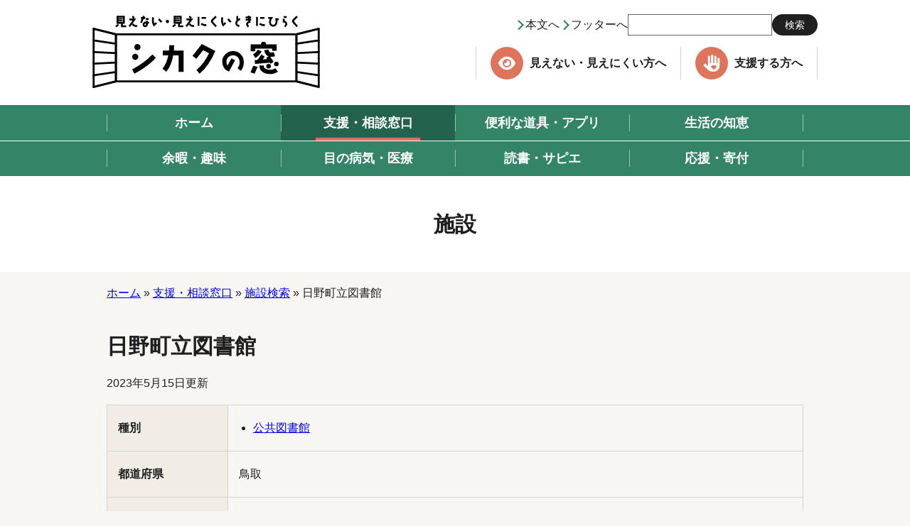

--- FILE ---
content_type: text/html; charset=UTF-8
request_url: https://www.naiiv.net/institution/institution-471/
body_size: 35287
content:
<!DOCTYPE html>
<html lang="ja" class="naiiv">
<head>
	<meta charset="UTF-8">
	<meta name="viewport" content="width=device-width, initial-scale=1">
<link rel="canonical" href="https://www.naiiv.net/institution/institution-471/"><link rel="stylesheet" href="https://www.naiiv.net/wp-content/themes/naiiv/style.css?v=1.0902;"><title>日野町立図書館 | シカクの窓</title>
<meta name='robots' content='max-image-preview:large' />
<link rel='dns-prefetch' href='//www.googletagmanager.com' />
<link rel="alternate" title="oEmbed (JSON)" type="application/json+oembed" href="https://www.naiiv.net/wp-json/oembed/1.0/embed?url=https%3A%2F%2Fwww.naiiv.net%2Finstitution%2Finstitution-471%2F" />
<link rel="alternate" title="oEmbed (XML)" type="text/xml+oembed" href="https://www.naiiv.net/wp-json/oembed/1.0/embed?url=https%3A%2F%2Fwww.naiiv.net%2Finstitution%2Finstitution-471%2F&#038;format=xml" />
<style id='wp-img-auto-sizes-contain-inline-css' type='text/css'>
img:is([sizes=auto i],[sizes^="auto," i]){contain-intrinsic-size:3000px 1500px}
/*# sourceURL=wp-img-auto-sizes-contain-inline-css */
</style>
<style id='wp-block-library-inline-css' type='text/css'>
:root{--wp-block-synced-color:#7a00df;--wp-block-synced-color--rgb:122,0,223;--wp-bound-block-color:var(--wp-block-synced-color);--wp-editor-canvas-background:#ddd;--wp-admin-theme-color:#007cba;--wp-admin-theme-color--rgb:0,124,186;--wp-admin-theme-color-darker-10:#006ba1;--wp-admin-theme-color-darker-10--rgb:0,107,160.5;--wp-admin-theme-color-darker-20:#005a87;--wp-admin-theme-color-darker-20--rgb:0,90,135;--wp-admin-border-width-focus:2px}@media (min-resolution:192dpi){:root{--wp-admin-border-width-focus:1.5px}}.wp-element-button{cursor:pointer}:root .has-very-light-gray-background-color{background-color:#eee}:root .has-very-dark-gray-background-color{background-color:#313131}:root .has-very-light-gray-color{color:#eee}:root .has-very-dark-gray-color{color:#313131}:root .has-vivid-green-cyan-to-vivid-cyan-blue-gradient-background{background:linear-gradient(135deg,#00d084,#0693e3)}:root .has-purple-crush-gradient-background{background:linear-gradient(135deg,#34e2e4,#4721fb 50%,#ab1dfe)}:root .has-hazy-dawn-gradient-background{background:linear-gradient(135deg,#faaca8,#dad0ec)}:root .has-subdued-olive-gradient-background{background:linear-gradient(135deg,#fafae1,#67a671)}:root .has-atomic-cream-gradient-background{background:linear-gradient(135deg,#fdd79a,#004a59)}:root .has-nightshade-gradient-background{background:linear-gradient(135deg,#330968,#31cdcf)}:root .has-midnight-gradient-background{background:linear-gradient(135deg,#020381,#2874fc)}:root{--wp--preset--font-size--normal:16px;--wp--preset--font-size--huge:42px}.has-regular-font-size{font-size:1em}.has-larger-font-size{font-size:2.625em}.has-normal-font-size{font-size:var(--wp--preset--font-size--normal)}.has-huge-font-size{font-size:var(--wp--preset--font-size--huge)}.has-text-align-center{text-align:center}.has-text-align-left{text-align:left}.has-text-align-right{text-align:right}.has-fit-text{white-space:nowrap!important}#end-resizable-editor-section{display:none}.aligncenter{clear:both}.items-justified-left{justify-content:flex-start}.items-justified-center{justify-content:center}.items-justified-right{justify-content:flex-end}.items-justified-space-between{justify-content:space-between}.screen-reader-text{border:0;clip-path:inset(50%);height:1px;margin:-1px;overflow:hidden;padding:0;position:absolute;width:1px;word-wrap:normal!important}.screen-reader-text:focus{background-color:#ddd;clip-path:none;color:#444;display:block;font-size:1em;height:auto;left:5px;line-height:normal;padding:15px 23px 14px;text-decoration:none;top:5px;width:auto;z-index:100000}html :where(.has-border-color){border-style:solid}html :where([style*=border-top-color]){border-top-style:solid}html :where([style*=border-right-color]){border-right-style:solid}html :where([style*=border-bottom-color]){border-bottom-style:solid}html :where([style*=border-left-color]){border-left-style:solid}html :where([style*=border-width]){border-style:solid}html :where([style*=border-top-width]){border-top-style:solid}html :where([style*=border-right-width]){border-right-style:solid}html :where([style*=border-bottom-width]){border-bottom-style:solid}html :where([style*=border-left-width]){border-left-style:solid}html :where(img[class*=wp-image-]){height:auto;max-width:100%}:where(figure){margin:0 0 1em}html :where(.is-position-sticky){--wp-admin--admin-bar--position-offset:var(--wp-admin--admin-bar--height,0px)}@media screen and (max-width:600px){html :where(.is-position-sticky){--wp-admin--admin-bar--position-offset:0px}}

/*# sourceURL=wp-block-library-inline-css */
</style><style id='global-styles-inline-css' type='text/css'>
:root{--wp--preset--aspect-ratio--square: 1;--wp--preset--aspect-ratio--4-3: 4/3;--wp--preset--aspect-ratio--3-4: 3/4;--wp--preset--aspect-ratio--3-2: 3/2;--wp--preset--aspect-ratio--2-3: 2/3;--wp--preset--aspect-ratio--16-9: 16/9;--wp--preset--aspect-ratio--9-16: 9/16;--wp--preset--color--black: #000000;--wp--preset--color--cyan-bluish-gray: #abb8c3;--wp--preset--color--white: #ffffff;--wp--preset--color--pale-pink: #f78da7;--wp--preset--color--vivid-red: #cf2e2e;--wp--preset--color--luminous-vivid-orange: #ff6900;--wp--preset--color--luminous-vivid-amber: #fcb900;--wp--preset--color--light-green-cyan: #7bdcb5;--wp--preset--color--vivid-green-cyan: #00d084;--wp--preset--color--pale-cyan-blue: #8ed1fc;--wp--preset--color--vivid-cyan-blue: #0693e3;--wp--preset--color--vivid-purple: #9b51e0;--wp--preset--gradient--vivid-cyan-blue-to-vivid-purple: linear-gradient(135deg,rgb(6,147,227) 0%,rgb(155,81,224) 100%);--wp--preset--gradient--light-green-cyan-to-vivid-green-cyan: linear-gradient(135deg,rgb(122,220,180) 0%,rgb(0,208,130) 100%);--wp--preset--gradient--luminous-vivid-amber-to-luminous-vivid-orange: linear-gradient(135deg,rgb(252,185,0) 0%,rgb(255,105,0) 100%);--wp--preset--gradient--luminous-vivid-orange-to-vivid-red: linear-gradient(135deg,rgb(255,105,0) 0%,rgb(207,46,46) 100%);--wp--preset--gradient--very-light-gray-to-cyan-bluish-gray: linear-gradient(135deg,rgb(238,238,238) 0%,rgb(169,184,195) 100%);--wp--preset--gradient--cool-to-warm-spectrum: linear-gradient(135deg,rgb(74,234,220) 0%,rgb(151,120,209) 20%,rgb(207,42,186) 40%,rgb(238,44,130) 60%,rgb(251,105,98) 80%,rgb(254,248,76) 100%);--wp--preset--gradient--blush-light-purple: linear-gradient(135deg,rgb(255,206,236) 0%,rgb(152,150,240) 100%);--wp--preset--gradient--blush-bordeaux: linear-gradient(135deg,rgb(254,205,165) 0%,rgb(254,45,45) 50%,rgb(107,0,62) 100%);--wp--preset--gradient--luminous-dusk: linear-gradient(135deg,rgb(255,203,112) 0%,rgb(199,81,192) 50%,rgb(65,88,208) 100%);--wp--preset--gradient--pale-ocean: linear-gradient(135deg,rgb(255,245,203) 0%,rgb(182,227,212) 50%,rgb(51,167,181) 100%);--wp--preset--gradient--electric-grass: linear-gradient(135deg,rgb(202,248,128) 0%,rgb(113,206,126) 100%);--wp--preset--gradient--midnight: linear-gradient(135deg,rgb(2,3,129) 0%,rgb(40,116,252) 100%);--wp--preset--font-size--small: 13px;--wp--preset--font-size--medium: 20px;--wp--preset--font-size--large: 36px;--wp--preset--font-size--x-large: 42px;--wp--preset--spacing--20: 0.44rem;--wp--preset--spacing--30: 0.67rem;--wp--preset--spacing--40: 1rem;--wp--preset--spacing--50: 1.5rem;--wp--preset--spacing--60: 2.25rem;--wp--preset--spacing--70: 3.38rem;--wp--preset--spacing--80: 5.06rem;--wp--preset--shadow--natural: 6px 6px 9px rgba(0, 0, 0, 0.2);--wp--preset--shadow--deep: 12px 12px 50px rgba(0, 0, 0, 0.4);--wp--preset--shadow--sharp: 6px 6px 0px rgba(0, 0, 0, 0.2);--wp--preset--shadow--outlined: 6px 6px 0px -3px rgb(255, 255, 255), 6px 6px rgb(0, 0, 0);--wp--preset--shadow--crisp: 6px 6px 0px rgb(0, 0, 0);}:where(.is-layout-flex){gap: 0.5em;}:where(.is-layout-grid){gap: 0.5em;}body .is-layout-flex{display: flex;}.is-layout-flex{flex-wrap: wrap;align-items: center;}.is-layout-flex > :is(*, div){margin: 0;}body .is-layout-grid{display: grid;}.is-layout-grid > :is(*, div){margin: 0;}:where(.wp-block-columns.is-layout-flex){gap: 2em;}:where(.wp-block-columns.is-layout-grid){gap: 2em;}:where(.wp-block-post-template.is-layout-flex){gap: 1.25em;}:where(.wp-block-post-template.is-layout-grid){gap: 1.25em;}.has-black-color{color: var(--wp--preset--color--black) !important;}.has-cyan-bluish-gray-color{color: var(--wp--preset--color--cyan-bluish-gray) !important;}.has-white-color{color: var(--wp--preset--color--white) !important;}.has-pale-pink-color{color: var(--wp--preset--color--pale-pink) !important;}.has-vivid-red-color{color: var(--wp--preset--color--vivid-red) !important;}.has-luminous-vivid-orange-color{color: var(--wp--preset--color--luminous-vivid-orange) !important;}.has-luminous-vivid-amber-color{color: var(--wp--preset--color--luminous-vivid-amber) !important;}.has-light-green-cyan-color{color: var(--wp--preset--color--light-green-cyan) !important;}.has-vivid-green-cyan-color{color: var(--wp--preset--color--vivid-green-cyan) !important;}.has-pale-cyan-blue-color{color: var(--wp--preset--color--pale-cyan-blue) !important;}.has-vivid-cyan-blue-color{color: var(--wp--preset--color--vivid-cyan-blue) !important;}.has-vivid-purple-color{color: var(--wp--preset--color--vivid-purple) !important;}.has-black-background-color{background-color: var(--wp--preset--color--black) !important;}.has-cyan-bluish-gray-background-color{background-color: var(--wp--preset--color--cyan-bluish-gray) !important;}.has-white-background-color{background-color: var(--wp--preset--color--white) !important;}.has-pale-pink-background-color{background-color: var(--wp--preset--color--pale-pink) !important;}.has-vivid-red-background-color{background-color: var(--wp--preset--color--vivid-red) !important;}.has-luminous-vivid-orange-background-color{background-color: var(--wp--preset--color--luminous-vivid-orange) !important;}.has-luminous-vivid-amber-background-color{background-color: var(--wp--preset--color--luminous-vivid-amber) !important;}.has-light-green-cyan-background-color{background-color: var(--wp--preset--color--light-green-cyan) !important;}.has-vivid-green-cyan-background-color{background-color: var(--wp--preset--color--vivid-green-cyan) !important;}.has-pale-cyan-blue-background-color{background-color: var(--wp--preset--color--pale-cyan-blue) !important;}.has-vivid-cyan-blue-background-color{background-color: var(--wp--preset--color--vivid-cyan-blue) !important;}.has-vivid-purple-background-color{background-color: var(--wp--preset--color--vivid-purple) !important;}.has-black-border-color{border-color: var(--wp--preset--color--black) !important;}.has-cyan-bluish-gray-border-color{border-color: var(--wp--preset--color--cyan-bluish-gray) !important;}.has-white-border-color{border-color: var(--wp--preset--color--white) !important;}.has-pale-pink-border-color{border-color: var(--wp--preset--color--pale-pink) !important;}.has-vivid-red-border-color{border-color: var(--wp--preset--color--vivid-red) !important;}.has-luminous-vivid-orange-border-color{border-color: var(--wp--preset--color--luminous-vivid-orange) !important;}.has-luminous-vivid-amber-border-color{border-color: var(--wp--preset--color--luminous-vivid-amber) !important;}.has-light-green-cyan-border-color{border-color: var(--wp--preset--color--light-green-cyan) !important;}.has-vivid-green-cyan-border-color{border-color: var(--wp--preset--color--vivid-green-cyan) !important;}.has-pale-cyan-blue-border-color{border-color: var(--wp--preset--color--pale-cyan-blue) !important;}.has-vivid-cyan-blue-border-color{border-color: var(--wp--preset--color--vivid-cyan-blue) !important;}.has-vivid-purple-border-color{border-color: var(--wp--preset--color--vivid-purple) !important;}.has-vivid-cyan-blue-to-vivid-purple-gradient-background{background: var(--wp--preset--gradient--vivid-cyan-blue-to-vivid-purple) !important;}.has-light-green-cyan-to-vivid-green-cyan-gradient-background{background: var(--wp--preset--gradient--light-green-cyan-to-vivid-green-cyan) !important;}.has-luminous-vivid-amber-to-luminous-vivid-orange-gradient-background{background: var(--wp--preset--gradient--luminous-vivid-amber-to-luminous-vivid-orange) !important;}.has-luminous-vivid-orange-to-vivid-red-gradient-background{background: var(--wp--preset--gradient--luminous-vivid-orange-to-vivid-red) !important;}.has-very-light-gray-to-cyan-bluish-gray-gradient-background{background: var(--wp--preset--gradient--very-light-gray-to-cyan-bluish-gray) !important;}.has-cool-to-warm-spectrum-gradient-background{background: var(--wp--preset--gradient--cool-to-warm-spectrum) !important;}.has-blush-light-purple-gradient-background{background: var(--wp--preset--gradient--blush-light-purple) !important;}.has-blush-bordeaux-gradient-background{background: var(--wp--preset--gradient--blush-bordeaux) !important;}.has-luminous-dusk-gradient-background{background: var(--wp--preset--gradient--luminous-dusk) !important;}.has-pale-ocean-gradient-background{background: var(--wp--preset--gradient--pale-ocean) !important;}.has-electric-grass-gradient-background{background: var(--wp--preset--gradient--electric-grass) !important;}.has-midnight-gradient-background{background: var(--wp--preset--gradient--midnight) !important;}.has-small-font-size{font-size: var(--wp--preset--font-size--small) !important;}.has-medium-font-size{font-size: var(--wp--preset--font-size--medium) !important;}.has-large-font-size{font-size: var(--wp--preset--font-size--large) !important;}.has-x-large-font-size{font-size: var(--wp--preset--font-size--x-large) !important;}
/*# sourceURL=global-styles-inline-css */
</style>

<style id='classic-theme-styles-inline-css' type='text/css'>
/*! This file is auto-generated */
.wp-block-button__link{color:#fff;background-color:#32373c;border-radius:9999px;box-shadow:none;text-decoration:none;padding:calc(.667em + 2px) calc(1.333em + 2px);font-size:1.125em}.wp-block-file__button{background:#32373c;color:#fff;text-decoration:none}
/*# sourceURL=/wp-includes/css/classic-themes.min.css */
</style>
<link rel='stylesheet' id='contact-form-7-css' href='https://www.naiiv.net/wp-content/plugins/contact-form-7/includes/css/styles.css?ver=6.1.4' type='text/css' media='all' />
<link rel='stylesheet' id='dashi_css_pagepart-css' href='https://www.naiiv.net/wp-content/plugins/dashi/assets/css/pagepart.css?ver=6.9' type='text/css' media='all' />
<link rel='stylesheet' id='dashi_datetimepicker_css-css' href='https://www.naiiv.net/wp-content/plugins/dashi/assets/css/jquery-ui-timepicker-addon.css?ver=6.9' type='text/css' media='all' />
<link rel='stylesheet' id='dashi_css-css' href='https://www.naiiv.net/wp-content/plugins/dashi/assets/css/css.css?ver=6.9' type='text/css' media='all' />
<link rel='stylesheet' id='tare-layout-css-css' href='https://www.naiiv.net/wp-content/themes/naiiv/css/layout.css?ver=1.0902;' type='text/css' media='all' />
<script src="https://www.naiiv.net/wp-includes/js/jquery/jquery.min.js?ver=3.7.1" id="jquery-core-js"></script>
<script src="https://www.naiiv.net/wp-includes/js/jquery/jquery-migrate.min.js?ver=3.4.1" id="jquery-migrate-js"></script>
<script src="https://www.naiiv.net/wp-content/plugins/dashi/assets/js/pagepart.js?ver=6.9" id="dashi_js_pagepart-js"></script>
<script src="https://www.naiiv.net/wp-content/themes/naiiv/js/common/jquery.inc.js?ver=1.0902;" id="tare-common-jquery-inc-js"></script>
<script src="https://www.naiiv.net/wp-content/themes/naiiv/js/jquery.inc.js?ver=1.0902;" id="tare-jquery-inc-js"></script>

<!-- Site Kit によって追加された Google タグ（gtag.js）スニペット -->
<!-- Google アナリティクス スニペット (Site Kit が追加) -->
<script src="https://www.googletagmanager.com/gtag/js?id=GT-WPDLCRQ" id="google_gtagjs-js" async></script>
<script id="google_gtagjs-js-after">
/* <![CDATA[ */
window.dataLayer = window.dataLayer || [];function gtag(){dataLayer.push(arguments);}
gtag("set","linker",{"domains":["www.naiiv.net"]});
gtag("js", new Date());
gtag("set", "developer_id.dZTNiMT", true);
gtag("config", "GT-WPDLCRQ");
//# sourceURL=google_gtagjs-js-after
/* ]]> */
</script>
<link rel="https://api.w.org/" href="https://www.naiiv.net/wp-json/" /><link rel="alternate" title="JSON" type="application/json" href="https://www.naiiv.net/wp-json/wp/v2/institution/2277" /><link rel="canonical" href="https://www.naiiv.net/institution/institution-471/" />
<link rel='shortlink' href='https://www.naiiv.net/?p=2277' />
<meta name="generator" content="Site Kit by Google 1.167.0" />
<style type="text/css">.grecaptcha-badge { display: none; !important }</style>
	<!-- for IE11 -->
	<script src="https://www.naiiv.net/wp-content/themes/naiiv/js/fitie.js"></script>
	<script>window.MSInputMethodContext && document.documentMode && document.write('<script src="https://www.naiiv.net/wp-content/themes/naiiv/js/ie11CustomProperties.js">');</script>

</head>
<body class="wp-singular institution-template-default single single-institution postid-2277 wp-theme-naiiv">

<!-- #container -->
<div id="container">

<header id="site-header">
	<div class="wrapper col">
	<p id="site_title"><a href="https://www.naiiv.net"><img src="https://www.naiiv.net/wp-content/themes/naiiv/images/logo.svg" alt="見えない・見えにくいときにひらく シカクの窓" width="320" height="102"></a></p>	<div class="util">
		<a href="#CONTENT_AREA" class="mark">本文へ</a>
		<a href="#BANNER_AREA" class="mark">フッターへ</a>

		<div class="pc"><form role="search" method="get" class="search-form" action="https://www.naiiv.net">
	<label>
		<span class="skip">サイト内検索</span>
		<input type="text" role="searchbox" class="search-field" value="" name="s" />
	</label>
	<button type="submit" class="submit search-submit"><span class="icon icon_search" role="presentation" aria-hidden="true"></span>検索</button>
</form>
</div>

		<nav id="target-navigation" class="pc" aria-label="対象者別ナビゲーション">
		<ul id="target-navigation_menu" class="target_navigation menu"><li class="menu-item menu-item-type-post_type menu-item-object-page menu-item-117"><a href="https://www.naiiv.net/for-blindness-and-low-vision/"><span class="label">見えない・見えにくい方へ</span></a></li>
<li class="menu-item menu-item-type-post_type menu-item-object-page menu-item-116"><a href="https://www.naiiv.net/for-supporters/"><span class="label">支援する方へ</span></a></li>
</ul>		</nav>
	</div><!-- /.util -->
</div><!-- /.wrapper -->
	<nav id="global-navigation-nav" aria-label="グローバルナビゲーション">
		<button type="button" class="bttn menu_bttn sp" aria-controls="wrapper_mainmenu" aria-expanded="false">メニューを<span class="txt"><span>開く</span><span>閉じる</span></span></button>
	<div id="wrapper_mainmenu">
	<div class="wrapper">
	<div class="menu-%e3%82%b0%e3%83%ad%e3%83%bc%e3%83%90%e3%83%ab%e3%83%8a%e3%83%93%e3%82%b2%e3%83%bc%e3%82%b7%e3%83%a7%e3%83%b3-container"><ul id="global-navigation" class="menu"><li class="menu-item menu-item-type-custom menu-item-object-custom menu-item-15"><a href="/"><span class="label">ホーム</span></a></li>
<li class="menu-item menu-item-type-post_type_archive menu-item-object-publicsupport menu-item-568"><a href="https://www.naiiv.net/publicsupport/" aria-current="true"><span class="label">支援・相談窓口</span></a></li>
<li class="menu-item menu-item-type-post_type_archive menu-item-object-tool menu-item-569"><a href="https://www.naiiv.net/tool/"><span class="label">便利な道具・アプリ</span></a></li>
<li class="menu-item menu-item-type-post_type_archive menu-item-object-knowledge menu-item-570"><a href="https://www.naiiv.net/knowledge/"><span class="label">生活の知恵</span></a></li>
<li class="menu-item menu-item-type-post_type_archive menu-item-object-hobby menu-item-571"><a href="https://www.naiiv.net/hobby/"><span class="label">余暇・趣味</span></a></li>
<li class="menu-item menu-item-type-post_type_archive menu-item-object-medical menu-item-572"><a href="https://www.naiiv.net/medical/"><span class="label">目の病気・医療</span></a></li>
<li class="menu-item menu-item-type-post_type_archive menu-item-object-reading menu-item-573"><a href="https://www.naiiv.net/reading/"><span class="label">読書・サピエ</span></a></li>
<li class="menu-item menu-item-type-post_type_archive menu-item-object-support menu-item-574"><a href="https://www.naiiv.net/support/"><span class="label">応援・寄付</span></a></li>
</ul></div>	<div class="sp" id="sp-target-navigation">
		<ul id="sp-target-navigation_menu" class="target_navigation menu"><li class="menu-item menu-item-type-post_type menu-item-object-page menu-item-117"><a href="https://www.naiiv.net/for-blindness-and-low-vision/"><span class="label">見えない・見えにくい方へ</span></a></li>
<li class="menu-item menu-item-type-post_type menu-item-object-page menu-item-116"><a href="https://www.naiiv.net/for-supporters/"><span class="label">支援する方へ</span></a></li>
</ul>	</div>
	<div class="sp wrapper"><form role="search" method="get" class="search-form" action="https://www.naiiv.net">
	<label>
		<span class="skip">サイト内検索</span>
		<input type="text" role="searchbox" class="search-field" value="" name="s" />
	</label>
	<button type="submit" class="submit search-submit"><span class="icon icon_search" role="presentation" aria-hidden="true"></span>検索</button>
</form>
</div>

	</div><!-- /.wrapper -->
	</div><!-- /#wrapper_mainmenu -->
	</nav>
</header>


<div id="site-content">
<main id="main">
<a id="CONTENT_AREA" tabindex="-1" class="skip">ここから本文です。</a>
<section id="content">
<div id="page_header"><div class="wrapper"><p class="heading">施設</p></div><!-- /.wrapper --></div><!-- /#page_header --><div class="wrapper">
<p id="breadcrumbs">

<a href="https://www.naiiv.net">ホーム</a>&nbsp;»&nbsp;<a href="https://www.naiiv.net/publicsupport/">支援・相談窓口</a>&nbsp;»&nbsp;<a href="https://www.naiiv.net/publicsupport/institution/">施設検索</a>&nbsp;»&nbsp;日野町立図書館</p><!--/#breadcrumbs-->
</div><!-- /.wrapper -->
<div class="wrapper">
<h1 id="page_title">日野町立図書館</h1><p class="date"><time datetime="2023-05-15">2023年5月15日</time>更新</p><table class="tbl"><tr><th>種別</th><td><ul><li><a href="https://www.naiiv.net/institution/?institution_genre=library">公共図書館</a></li></ul></td></tr><tr><th>都道府県</th><td>鳥取</td></tr><tr><th>サービス提供地域</th><td>鳥取</td></tr><tr><th>郵便番号</th><td>689-4503</td></tr><tr><th>所在地</th><td>鳥取県日野郡日野町根雨129-1</td></tr><tr><th>電話番号</th><td>0859-72-1300</td></tr><tr><th>備考</th><td>サービス提供地域は町内</td></tr></table></div><!-- /.wrapper -->
</section><!-- /#content -->
</main><!-- /#main -->
</div><!-- /#site-contents -->

<footer id="site-footer">
	<nav id="contents-navigation" aria-label="コンテンツメニュー" class="bg_dark">
	<div class="wrapper">
	<ul id="footer-global-navigation" class="menu"><li id="menu-item-568" class=" menu-item menu-item-type-post_type_archive menu-item-object-publicsupport menu-item-568 "><h3 class="heading"><a href="https://www.naiiv.net/publicsupport/">支援・相談窓口</a></h3><ul class="child-menu link_list"><li><a href="https://www.naiiv.net/publicsupport/about-rehabilitation/">リハビリテーション訓練</a></li><li><a href="https://www.naiiv.net/publicsupport/about-work/">就労</a></li><li><a href="https://www.naiiv.net/publicsupport/publicsupport-651/">スマートサイト</a></li><li><a href="https://www.naiiv.net/publicsupport/publicsupport-3027/">国や市区町村からのお知らせ</a></li><li><a href="https://www.naiiv.net/publicsupport/institution/">施設検索</a></li></ul><li id="menu-item-569" class=" menu-item menu-item-type-post_type_archive menu-item-object-tool menu-item-569 "><h3 class="heading"><a href="https://www.naiiv.net/tool/">便利な道具・アプリ</a></h3><ul class="child-menu link_list"><li><a href="https://www.naiiv.net/tool_category/for-reading/">読み書きに便利な道具</a></li><li><a href="https://www.naiiv.net/tool_category/for-out/">外出に便利な道具</a></li><li><a href="https://www.naiiv.net/tool_category/for-daily/">身の回りのことに便利な道具</a></li><li><a href="https://www.naiiv.net/tool_category/new/">最新機器の情報</a></li></ul><li id="menu-item-570" class=" menu-item menu-item-type-post_type_archive menu-item-object-knowledge menu-item-570 "><h3 class="heading"><a href="https://www.naiiv.net/knowledge/">生活の知恵</a></h3><ul class="child-menu link_list"><li><a href="https://www.naiiv.net/knowledge/knowledge-3043/">身体障害者手帳の入手</a></li><li><a href="https://www.naiiv.net/knowledge/public-service/">年金・税金</a></li><li><a href="https://www.naiiv.net/knowledge/how-to-get-tools/">便利な道具の入手方法</a></li><li><a href="https://www.naiiv.net/knowledge/rehabilitation-for-visual-impairment/">視覚障害を補う工夫</a></li><li><a href="https://www.naiiv.net/knowledge/disaster-preparedness/">災害への準備と対応</a></li><li><a href="https://www.naiiv.net/knowledge/knowledge-624/">ライフステージ</a></li></ul><li id="menu-item-571" class=" menu-item menu-item-type-post_type_archive menu-item-object-hobby menu-item-571 "><h3 class="heading"><a href="https://www.naiiv.net/hobby/">余暇・趣味</a></h3><ul class="child-menu link_list"><li><a href="https://www.naiiv.net/hobby_category/sport/">スポーツ</a></li><li><a href="https://www.naiiv.net/hobby_category/game/">ゲーム</a></li><li><a href="https://www.naiiv.net/hobby_category/creation/">創作</a></li><li><a href="https://www.naiiv.net/hobby_category/travel/">旅行・観光施設・イベント</a></li><li><a href="https://www.naiiv.net/hobby_category/music-art/">音楽・芸術・芸能</a></li><li><a href="https://www.naiiv.net/hobby_category/etc/">その他</a></li></ul><li id="menu-item-572" class=" menu-item menu-item-type-post_type_archive menu-item-object-medical menu-item-572 "><h3 class="heading"><a href="https://www.naiiv.net/medical/">目の病気・医療</a></h3><ul class="child-menu link_list"><li><a href="https://www.naiiv.net/medical/about-eye-diseases/">目の病気について</a></li><li><a href="https://www.naiiv.net/medical/medical-care/">医療</a></li><li><a href="https://www.naiiv.net/medical/sight/">様々な見え方</a></li></ul><li id="menu-item-573" class=" menu-item menu-item-type-post_type_archive menu-item-object-reading menu-item-573 "><h3 class="heading"><a href="https://www.naiiv.net/reading/">読書・サピエ</a></h3><ul class="child-menu link_list"><li><a href="https://www.naiiv.net/reading/barrier-free/">読書バリアフリー法</a></li><li><a href="https://www.naiiv.net/reading/about-sapie/">「サピエ」のご紹介</a></li><li><a href="https://www.naiiv.net/reading/application-for-using-sapie/">サピエの利用申し込み</a></li><li><a href="https://www.naiiv.net/reading/how-to-find-books-in-sapie/">サピエでの本の探し方</a></li><li><a href="https://www.naiiv.net/reading/equipment-for-using-sapie/">サピエを利用するための機器</a></li><li><a href="https://www.naiiv.net/reading/reading-2496/">公共図書館・学校図書館の皆様へ</a></li><li><a href="https://www.naiiv.net/reading/books-and-magazines-available-on-the-internet/">インターネットで聞くことができる本や雑誌</a></li><li><a href="https://www.naiiv.net/reading/daikatsuji/">大活字本</a></li></ul><li id="menu-item-574" class=" menu-item menu-item-type-post_type_archive menu-item-object-support menu-item-574 "><h3 class="heading"><a href="https://www.naiiv.net/support/">応援・寄付</a></h3><ul class="child-menu link_list"><li><a href="https://www.naiiv.net/support/if-you-see-a-visually-impaired-person/">街で視覚障害者を見かけたら？</a></li><li><a href="https://www.naiiv.net/support/volunteer/">ボランティアをしたい</a></li><li><a href="https://www.naiiv.net/support/visually-impaired-support-jobs/">視覚障害者を支援する仕事</a></li><li><a href="https://www.naiiv.net/support/donation/">寄付</a></li></ul></ul>	</div>
	</nav>

	<div class="wrapper">
		<div class="banner" id="BANNER_AREA">
			<div class="dashi_pagepart_wrapper"><p><a href="https://www.naiiv.net/zensijokyo/"><img loading="lazy" decoding="async" class="alignnone wp-image-608 size-full" src="https://www.naiiv.net/wp-content/uploads/2023/01/bn_naiiv.png" alt="全視情協（全国視覚障害者情報提供施設協会）" width="385" height="110" /></a> <a href="https://www.sapie.or.jp/cgi-bin/CN1WWW"><img loading="lazy" decoding="async" class="alignnone size-full wp-image-609" src="https://www.naiiv.net/wp-content/uploads/2023/01/bn_sapie.png" alt="サピエ" width="385" height="110" /></a></p>
</div>		</div>
	</div><!-- /.wrapper -->

	<div class="bg_dark">
		<div class="wrapper">
			<h2 class="heading logo">
				<span class="small normal_font">見えない・見えにくいときにひらく</span>
				<img src="https://www.naiiv.net/wp-content/themes/naiiv/images/logo_notext.svg" alt="シカクの窓" width="246" height="65">			</h2>

			<div class="dashi_pagepart_wrapper"><p style="margin-top: 25px; margin-bottom: 0;"><strong>特定非営利活動法人　全国視覚障害者情報提供施設協会　事務局</strong><br />
〒550-0002　大阪市西区江戸堀1-10-11　マルイト江戸堀501号<br />
TEL: 06-6441-1068　FAX: 06-6441-1066<br />
（当サイトはリンクフリーです）</p>
</div>		</div><!-- /.wrapper -->

		<nav id="footer-navigation" aria-label="フットメニュー">
		<div class="wrapper">
		<div class="menu-%e3%83%95%e3%83%83%e3%83%88%e3%83%8a%e3%83%93%e3%82%b2%e3%83%bc%e3%82%b7%e3%83%a7%e3%83%b3-container"><ul id="footer-navigation_menu" class="menu"><li class="menu-item menu-item-type-post_type menu-item-object-page menu-item-584"><a href="https://www.naiiv.net/contact-us/">お問い合わせ</a></li>
<li class="menu-item menu-item-type-post_type menu-item-object-page menu-item-583"><a href="https://www.naiiv.net/sitemap/">サイトマップ</a></li>
<li class="menu-item menu-item-type-post_type menu-item-object-page menu-item-582"><a href="https://www.naiiv.net/site-policy/">サイトポリシー</a></li>
<li class="menu-item menu-item-type-post_type menu-item-object-page menu-item-privacy-policy menu-item-585"><a rel="privacy-policy" href="https://www.naiiv.net/privacy-policy/">個人情報保護方針</a></li>
</ul></div>		</div>
		</nav>
	</div>
</footer><!-- /#site-footer -->

</div><!-- /#container -->

<script type="speculationrules">
{"prefetch":[{"source":"document","where":{"and":[{"href_matches":"/*"},{"not":{"href_matches":["/wp-*.php","/wp-admin/*","/wp-content/uploads/*","/wp-content/*","/wp-content/plugins/*","/wp-content/themes/naiiv/*","/*\\?(.+)"]}},{"not":{"selector_matches":"a[rel~=\"nofollow\"]"}},{"not":{"selector_matches":".no-prefetch, .no-prefetch a"}}]},"eagerness":"conservative"}]}
</script>
<script src="https://www.naiiv.net/wp-includes/js/comment-reply.min.js?ver=6.9" id="comment-reply-js" async="async" data-wp-strategy="async" fetchpriority="low"></script>
<script src="https://www.naiiv.net/wp-includes/js/dist/hooks.min.js?ver=dd5603f07f9220ed27f1" id="wp-hooks-js"></script>
<script src="https://www.naiiv.net/wp-includes/js/dist/i18n.min.js?ver=c26c3dc7bed366793375" id="wp-i18n-js"></script>
<script id="wp-i18n-js-after">
/* <![CDATA[ */
wp.i18n.setLocaleData( { 'text direction\u0004ltr': [ 'ltr' ] } );
//# sourceURL=wp-i18n-js-after
/* ]]> */
</script>
<script src="https://www.naiiv.net/wp-content/plugins/contact-form-7/includes/swv/js/index.js?ver=6.1.4" id="swv-js"></script>
<script id="contact-form-7-js-translations">
/* <![CDATA[ */
( function( domain, translations ) {
	var localeData = translations.locale_data[ domain ] || translations.locale_data.messages;
	localeData[""].domain = domain;
	wp.i18n.setLocaleData( localeData, domain );
} )( "contact-form-7", {"translation-revision-date":"2025-11-30 08:12:23+0000","generator":"GlotPress\/4.0.3","domain":"messages","locale_data":{"messages":{"":{"domain":"messages","plural-forms":"nplurals=1; plural=0;","lang":"ja_JP"},"This contact form is placed in the wrong place.":["\u3053\u306e\u30b3\u30f3\u30bf\u30af\u30c8\u30d5\u30a9\u30fc\u30e0\u306f\u9593\u9055\u3063\u305f\u4f4d\u7f6e\u306b\u7f6e\u304b\u308c\u3066\u3044\u307e\u3059\u3002"],"Error:":["\u30a8\u30e9\u30fc:"]}},"comment":{"reference":"includes\/js\/index.js"}} );
//# sourceURL=contact-form-7-js-translations
/* ]]> */
</script>
<script id="contact-form-7-js-before">
/* <![CDATA[ */
var wpcf7 = {
    "api": {
        "root": "https:\/\/www.naiiv.net\/wp-json\/",
        "namespace": "contact-form-7\/v1"
    }
};
//# sourceURL=contact-form-7-js-before
/* ]]> */
</script>
<script src="https://www.naiiv.net/wp-content/plugins/contact-form-7/includes/js/index.js?ver=6.1.4" id="contact-form-7-js"></script>
<script src="https://www.naiiv.net/wp-includes/js/jquery/ui/core.min.js?ver=1.13.3" id="jquery-ui-core-js"></script>
<script src="https://www.naiiv.net/wp-includes/js/jquery/ui/datepicker.min.js?ver=1.13.3" id="jquery-ui-datepicker-js"></script>
<script id="jquery-ui-datepicker-js-after">
/* <![CDATA[ */
jQuery(function(jQuery){jQuery.datepicker.setDefaults({"closeText":"\u9589\u3058\u308b","currentText":"\u4eca\u65e5","monthNames":["1\u6708","2\u6708","3\u6708","4\u6708","5\u6708","6\u6708","7\u6708","8\u6708","9\u6708","10\u6708","11\u6708","12\u6708"],"monthNamesShort":["1\u6708","2\u6708","3\u6708","4\u6708","5\u6708","6\u6708","7\u6708","8\u6708","9\u6708","10\u6708","11\u6708","12\u6708"],"nextText":"\u6b21","prevText":"\u524d","dayNames":["\u65e5\u66dc\u65e5","\u6708\u66dc\u65e5","\u706b\u66dc\u65e5","\u6c34\u66dc\u65e5","\u6728\u66dc\u65e5","\u91d1\u66dc\u65e5","\u571f\u66dc\u65e5"],"dayNamesShort":["\u65e5","\u6708","\u706b","\u6c34","\u6728","\u91d1","\u571f"],"dayNamesMin":["\u65e5","\u6708","\u706b","\u6c34","\u6728","\u91d1","\u571f"],"dateFormat":"yy\u5e74mm\u6708d\u65e5","firstDay":1,"isRTL":false});});
//# sourceURL=jquery-ui-datepicker-js-after
/* ]]> */
</script>
<script src="https://www.naiiv.net/wp-content/plugins/dashi/assets/js/jquery-ui-timepicker-addon.js?ver=1.1" id="dashi_js_timepicker-js"></script>
<script src="https://www.naiiv.net/wp-content/plugins/dashi/assets/js/js.js?ver=1.1" id="dashi_js-js"></script>
<script src="https://www.google.com/recaptcha/api.js?render=6LfK_TYpAAAAAJHwZqL7gECvSblZXSWOLkP8tnVf&amp;ver=3.0" id="google-recaptcha-js"></script>
<script src="https://www.naiiv.net/wp-includes/js/dist/vendor/wp-polyfill.min.js?ver=3.15.0" id="wp-polyfill-js"></script>
<script id="wpcf7-recaptcha-js-before">
/* <![CDATA[ */
var wpcf7_recaptcha = {
    "sitekey": "6LfK_TYpAAAAAJHwZqL7gECvSblZXSWOLkP8tnVf",
    "actions": {
        "homepage": "homepage",
        "contactform": "contactform"
    }
};
//# sourceURL=wpcf7-recaptcha-js-before
/* ]]> */
</script>
<script src="https://www.naiiv.net/wp-content/plugins/contact-form-7/modules/recaptcha/index.js?ver=6.1.4" id="wpcf7-recaptcha-js"></script>

</body>
</html>


--- FILE ---
content_type: text/html; charset=utf-8
request_url: https://www.google.com/recaptcha/api2/anchor?ar=1&k=6LfK_TYpAAAAAJHwZqL7gECvSblZXSWOLkP8tnVf&co=aHR0cHM6Ly93d3cubmFpaXYubmV0OjQ0Mw..&hl=en&v=7gg7H51Q-naNfhmCP3_R47ho&size=invisible&anchor-ms=20000&execute-ms=15000&cb=slgcjovf0auz
body_size: 48014
content:
<!DOCTYPE HTML><html dir="ltr" lang="en"><head><meta http-equiv="Content-Type" content="text/html; charset=UTF-8">
<meta http-equiv="X-UA-Compatible" content="IE=edge">
<title>reCAPTCHA</title>
<style type="text/css">
/* cyrillic-ext */
@font-face {
  font-family: 'Roboto';
  font-style: normal;
  font-weight: 400;
  font-stretch: 100%;
  src: url(//fonts.gstatic.com/s/roboto/v48/KFO7CnqEu92Fr1ME7kSn66aGLdTylUAMa3GUBHMdazTgWw.woff2) format('woff2');
  unicode-range: U+0460-052F, U+1C80-1C8A, U+20B4, U+2DE0-2DFF, U+A640-A69F, U+FE2E-FE2F;
}
/* cyrillic */
@font-face {
  font-family: 'Roboto';
  font-style: normal;
  font-weight: 400;
  font-stretch: 100%;
  src: url(//fonts.gstatic.com/s/roboto/v48/KFO7CnqEu92Fr1ME7kSn66aGLdTylUAMa3iUBHMdazTgWw.woff2) format('woff2');
  unicode-range: U+0301, U+0400-045F, U+0490-0491, U+04B0-04B1, U+2116;
}
/* greek-ext */
@font-face {
  font-family: 'Roboto';
  font-style: normal;
  font-weight: 400;
  font-stretch: 100%;
  src: url(//fonts.gstatic.com/s/roboto/v48/KFO7CnqEu92Fr1ME7kSn66aGLdTylUAMa3CUBHMdazTgWw.woff2) format('woff2');
  unicode-range: U+1F00-1FFF;
}
/* greek */
@font-face {
  font-family: 'Roboto';
  font-style: normal;
  font-weight: 400;
  font-stretch: 100%;
  src: url(//fonts.gstatic.com/s/roboto/v48/KFO7CnqEu92Fr1ME7kSn66aGLdTylUAMa3-UBHMdazTgWw.woff2) format('woff2');
  unicode-range: U+0370-0377, U+037A-037F, U+0384-038A, U+038C, U+038E-03A1, U+03A3-03FF;
}
/* math */
@font-face {
  font-family: 'Roboto';
  font-style: normal;
  font-weight: 400;
  font-stretch: 100%;
  src: url(//fonts.gstatic.com/s/roboto/v48/KFO7CnqEu92Fr1ME7kSn66aGLdTylUAMawCUBHMdazTgWw.woff2) format('woff2');
  unicode-range: U+0302-0303, U+0305, U+0307-0308, U+0310, U+0312, U+0315, U+031A, U+0326-0327, U+032C, U+032F-0330, U+0332-0333, U+0338, U+033A, U+0346, U+034D, U+0391-03A1, U+03A3-03A9, U+03B1-03C9, U+03D1, U+03D5-03D6, U+03F0-03F1, U+03F4-03F5, U+2016-2017, U+2034-2038, U+203C, U+2040, U+2043, U+2047, U+2050, U+2057, U+205F, U+2070-2071, U+2074-208E, U+2090-209C, U+20D0-20DC, U+20E1, U+20E5-20EF, U+2100-2112, U+2114-2115, U+2117-2121, U+2123-214F, U+2190, U+2192, U+2194-21AE, U+21B0-21E5, U+21F1-21F2, U+21F4-2211, U+2213-2214, U+2216-22FF, U+2308-230B, U+2310, U+2319, U+231C-2321, U+2336-237A, U+237C, U+2395, U+239B-23B7, U+23D0, U+23DC-23E1, U+2474-2475, U+25AF, U+25B3, U+25B7, U+25BD, U+25C1, U+25CA, U+25CC, U+25FB, U+266D-266F, U+27C0-27FF, U+2900-2AFF, U+2B0E-2B11, U+2B30-2B4C, U+2BFE, U+3030, U+FF5B, U+FF5D, U+1D400-1D7FF, U+1EE00-1EEFF;
}
/* symbols */
@font-face {
  font-family: 'Roboto';
  font-style: normal;
  font-weight: 400;
  font-stretch: 100%;
  src: url(//fonts.gstatic.com/s/roboto/v48/KFO7CnqEu92Fr1ME7kSn66aGLdTylUAMaxKUBHMdazTgWw.woff2) format('woff2');
  unicode-range: U+0001-000C, U+000E-001F, U+007F-009F, U+20DD-20E0, U+20E2-20E4, U+2150-218F, U+2190, U+2192, U+2194-2199, U+21AF, U+21E6-21F0, U+21F3, U+2218-2219, U+2299, U+22C4-22C6, U+2300-243F, U+2440-244A, U+2460-24FF, U+25A0-27BF, U+2800-28FF, U+2921-2922, U+2981, U+29BF, U+29EB, U+2B00-2BFF, U+4DC0-4DFF, U+FFF9-FFFB, U+10140-1018E, U+10190-1019C, U+101A0, U+101D0-101FD, U+102E0-102FB, U+10E60-10E7E, U+1D2C0-1D2D3, U+1D2E0-1D37F, U+1F000-1F0FF, U+1F100-1F1AD, U+1F1E6-1F1FF, U+1F30D-1F30F, U+1F315, U+1F31C, U+1F31E, U+1F320-1F32C, U+1F336, U+1F378, U+1F37D, U+1F382, U+1F393-1F39F, U+1F3A7-1F3A8, U+1F3AC-1F3AF, U+1F3C2, U+1F3C4-1F3C6, U+1F3CA-1F3CE, U+1F3D4-1F3E0, U+1F3ED, U+1F3F1-1F3F3, U+1F3F5-1F3F7, U+1F408, U+1F415, U+1F41F, U+1F426, U+1F43F, U+1F441-1F442, U+1F444, U+1F446-1F449, U+1F44C-1F44E, U+1F453, U+1F46A, U+1F47D, U+1F4A3, U+1F4B0, U+1F4B3, U+1F4B9, U+1F4BB, U+1F4BF, U+1F4C8-1F4CB, U+1F4D6, U+1F4DA, U+1F4DF, U+1F4E3-1F4E6, U+1F4EA-1F4ED, U+1F4F7, U+1F4F9-1F4FB, U+1F4FD-1F4FE, U+1F503, U+1F507-1F50B, U+1F50D, U+1F512-1F513, U+1F53E-1F54A, U+1F54F-1F5FA, U+1F610, U+1F650-1F67F, U+1F687, U+1F68D, U+1F691, U+1F694, U+1F698, U+1F6AD, U+1F6B2, U+1F6B9-1F6BA, U+1F6BC, U+1F6C6-1F6CF, U+1F6D3-1F6D7, U+1F6E0-1F6EA, U+1F6F0-1F6F3, U+1F6F7-1F6FC, U+1F700-1F7FF, U+1F800-1F80B, U+1F810-1F847, U+1F850-1F859, U+1F860-1F887, U+1F890-1F8AD, U+1F8B0-1F8BB, U+1F8C0-1F8C1, U+1F900-1F90B, U+1F93B, U+1F946, U+1F984, U+1F996, U+1F9E9, U+1FA00-1FA6F, U+1FA70-1FA7C, U+1FA80-1FA89, U+1FA8F-1FAC6, U+1FACE-1FADC, U+1FADF-1FAE9, U+1FAF0-1FAF8, U+1FB00-1FBFF;
}
/* vietnamese */
@font-face {
  font-family: 'Roboto';
  font-style: normal;
  font-weight: 400;
  font-stretch: 100%;
  src: url(//fonts.gstatic.com/s/roboto/v48/KFO7CnqEu92Fr1ME7kSn66aGLdTylUAMa3OUBHMdazTgWw.woff2) format('woff2');
  unicode-range: U+0102-0103, U+0110-0111, U+0128-0129, U+0168-0169, U+01A0-01A1, U+01AF-01B0, U+0300-0301, U+0303-0304, U+0308-0309, U+0323, U+0329, U+1EA0-1EF9, U+20AB;
}
/* latin-ext */
@font-face {
  font-family: 'Roboto';
  font-style: normal;
  font-weight: 400;
  font-stretch: 100%;
  src: url(//fonts.gstatic.com/s/roboto/v48/KFO7CnqEu92Fr1ME7kSn66aGLdTylUAMa3KUBHMdazTgWw.woff2) format('woff2');
  unicode-range: U+0100-02BA, U+02BD-02C5, U+02C7-02CC, U+02CE-02D7, U+02DD-02FF, U+0304, U+0308, U+0329, U+1D00-1DBF, U+1E00-1E9F, U+1EF2-1EFF, U+2020, U+20A0-20AB, U+20AD-20C0, U+2113, U+2C60-2C7F, U+A720-A7FF;
}
/* latin */
@font-face {
  font-family: 'Roboto';
  font-style: normal;
  font-weight: 400;
  font-stretch: 100%;
  src: url(//fonts.gstatic.com/s/roboto/v48/KFO7CnqEu92Fr1ME7kSn66aGLdTylUAMa3yUBHMdazQ.woff2) format('woff2');
  unicode-range: U+0000-00FF, U+0131, U+0152-0153, U+02BB-02BC, U+02C6, U+02DA, U+02DC, U+0304, U+0308, U+0329, U+2000-206F, U+20AC, U+2122, U+2191, U+2193, U+2212, U+2215, U+FEFF, U+FFFD;
}
/* cyrillic-ext */
@font-face {
  font-family: 'Roboto';
  font-style: normal;
  font-weight: 500;
  font-stretch: 100%;
  src: url(//fonts.gstatic.com/s/roboto/v48/KFO7CnqEu92Fr1ME7kSn66aGLdTylUAMa3GUBHMdazTgWw.woff2) format('woff2');
  unicode-range: U+0460-052F, U+1C80-1C8A, U+20B4, U+2DE0-2DFF, U+A640-A69F, U+FE2E-FE2F;
}
/* cyrillic */
@font-face {
  font-family: 'Roboto';
  font-style: normal;
  font-weight: 500;
  font-stretch: 100%;
  src: url(//fonts.gstatic.com/s/roboto/v48/KFO7CnqEu92Fr1ME7kSn66aGLdTylUAMa3iUBHMdazTgWw.woff2) format('woff2');
  unicode-range: U+0301, U+0400-045F, U+0490-0491, U+04B0-04B1, U+2116;
}
/* greek-ext */
@font-face {
  font-family: 'Roboto';
  font-style: normal;
  font-weight: 500;
  font-stretch: 100%;
  src: url(//fonts.gstatic.com/s/roboto/v48/KFO7CnqEu92Fr1ME7kSn66aGLdTylUAMa3CUBHMdazTgWw.woff2) format('woff2');
  unicode-range: U+1F00-1FFF;
}
/* greek */
@font-face {
  font-family: 'Roboto';
  font-style: normal;
  font-weight: 500;
  font-stretch: 100%;
  src: url(//fonts.gstatic.com/s/roboto/v48/KFO7CnqEu92Fr1ME7kSn66aGLdTylUAMa3-UBHMdazTgWw.woff2) format('woff2');
  unicode-range: U+0370-0377, U+037A-037F, U+0384-038A, U+038C, U+038E-03A1, U+03A3-03FF;
}
/* math */
@font-face {
  font-family: 'Roboto';
  font-style: normal;
  font-weight: 500;
  font-stretch: 100%;
  src: url(//fonts.gstatic.com/s/roboto/v48/KFO7CnqEu92Fr1ME7kSn66aGLdTylUAMawCUBHMdazTgWw.woff2) format('woff2');
  unicode-range: U+0302-0303, U+0305, U+0307-0308, U+0310, U+0312, U+0315, U+031A, U+0326-0327, U+032C, U+032F-0330, U+0332-0333, U+0338, U+033A, U+0346, U+034D, U+0391-03A1, U+03A3-03A9, U+03B1-03C9, U+03D1, U+03D5-03D6, U+03F0-03F1, U+03F4-03F5, U+2016-2017, U+2034-2038, U+203C, U+2040, U+2043, U+2047, U+2050, U+2057, U+205F, U+2070-2071, U+2074-208E, U+2090-209C, U+20D0-20DC, U+20E1, U+20E5-20EF, U+2100-2112, U+2114-2115, U+2117-2121, U+2123-214F, U+2190, U+2192, U+2194-21AE, U+21B0-21E5, U+21F1-21F2, U+21F4-2211, U+2213-2214, U+2216-22FF, U+2308-230B, U+2310, U+2319, U+231C-2321, U+2336-237A, U+237C, U+2395, U+239B-23B7, U+23D0, U+23DC-23E1, U+2474-2475, U+25AF, U+25B3, U+25B7, U+25BD, U+25C1, U+25CA, U+25CC, U+25FB, U+266D-266F, U+27C0-27FF, U+2900-2AFF, U+2B0E-2B11, U+2B30-2B4C, U+2BFE, U+3030, U+FF5B, U+FF5D, U+1D400-1D7FF, U+1EE00-1EEFF;
}
/* symbols */
@font-face {
  font-family: 'Roboto';
  font-style: normal;
  font-weight: 500;
  font-stretch: 100%;
  src: url(//fonts.gstatic.com/s/roboto/v48/KFO7CnqEu92Fr1ME7kSn66aGLdTylUAMaxKUBHMdazTgWw.woff2) format('woff2');
  unicode-range: U+0001-000C, U+000E-001F, U+007F-009F, U+20DD-20E0, U+20E2-20E4, U+2150-218F, U+2190, U+2192, U+2194-2199, U+21AF, U+21E6-21F0, U+21F3, U+2218-2219, U+2299, U+22C4-22C6, U+2300-243F, U+2440-244A, U+2460-24FF, U+25A0-27BF, U+2800-28FF, U+2921-2922, U+2981, U+29BF, U+29EB, U+2B00-2BFF, U+4DC0-4DFF, U+FFF9-FFFB, U+10140-1018E, U+10190-1019C, U+101A0, U+101D0-101FD, U+102E0-102FB, U+10E60-10E7E, U+1D2C0-1D2D3, U+1D2E0-1D37F, U+1F000-1F0FF, U+1F100-1F1AD, U+1F1E6-1F1FF, U+1F30D-1F30F, U+1F315, U+1F31C, U+1F31E, U+1F320-1F32C, U+1F336, U+1F378, U+1F37D, U+1F382, U+1F393-1F39F, U+1F3A7-1F3A8, U+1F3AC-1F3AF, U+1F3C2, U+1F3C4-1F3C6, U+1F3CA-1F3CE, U+1F3D4-1F3E0, U+1F3ED, U+1F3F1-1F3F3, U+1F3F5-1F3F7, U+1F408, U+1F415, U+1F41F, U+1F426, U+1F43F, U+1F441-1F442, U+1F444, U+1F446-1F449, U+1F44C-1F44E, U+1F453, U+1F46A, U+1F47D, U+1F4A3, U+1F4B0, U+1F4B3, U+1F4B9, U+1F4BB, U+1F4BF, U+1F4C8-1F4CB, U+1F4D6, U+1F4DA, U+1F4DF, U+1F4E3-1F4E6, U+1F4EA-1F4ED, U+1F4F7, U+1F4F9-1F4FB, U+1F4FD-1F4FE, U+1F503, U+1F507-1F50B, U+1F50D, U+1F512-1F513, U+1F53E-1F54A, U+1F54F-1F5FA, U+1F610, U+1F650-1F67F, U+1F687, U+1F68D, U+1F691, U+1F694, U+1F698, U+1F6AD, U+1F6B2, U+1F6B9-1F6BA, U+1F6BC, U+1F6C6-1F6CF, U+1F6D3-1F6D7, U+1F6E0-1F6EA, U+1F6F0-1F6F3, U+1F6F7-1F6FC, U+1F700-1F7FF, U+1F800-1F80B, U+1F810-1F847, U+1F850-1F859, U+1F860-1F887, U+1F890-1F8AD, U+1F8B0-1F8BB, U+1F8C0-1F8C1, U+1F900-1F90B, U+1F93B, U+1F946, U+1F984, U+1F996, U+1F9E9, U+1FA00-1FA6F, U+1FA70-1FA7C, U+1FA80-1FA89, U+1FA8F-1FAC6, U+1FACE-1FADC, U+1FADF-1FAE9, U+1FAF0-1FAF8, U+1FB00-1FBFF;
}
/* vietnamese */
@font-face {
  font-family: 'Roboto';
  font-style: normal;
  font-weight: 500;
  font-stretch: 100%;
  src: url(//fonts.gstatic.com/s/roboto/v48/KFO7CnqEu92Fr1ME7kSn66aGLdTylUAMa3OUBHMdazTgWw.woff2) format('woff2');
  unicode-range: U+0102-0103, U+0110-0111, U+0128-0129, U+0168-0169, U+01A0-01A1, U+01AF-01B0, U+0300-0301, U+0303-0304, U+0308-0309, U+0323, U+0329, U+1EA0-1EF9, U+20AB;
}
/* latin-ext */
@font-face {
  font-family: 'Roboto';
  font-style: normal;
  font-weight: 500;
  font-stretch: 100%;
  src: url(//fonts.gstatic.com/s/roboto/v48/KFO7CnqEu92Fr1ME7kSn66aGLdTylUAMa3KUBHMdazTgWw.woff2) format('woff2');
  unicode-range: U+0100-02BA, U+02BD-02C5, U+02C7-02CC, U+02CE-02D7, U+02DD-02FF, U+0304, U+0308, U+0329, U+1D00-1DBF, U+1E00-1E9F, U+1EF2-1EFF, U+2020, U+20A0-20AB, U+20AD-20C0, U+2113, U+2C60-2C7F, U+A720-A7FF;
}
/* latin */
@font-face {
  font-family: 'Roboto';
  font-style: normal;
  font-weight: 500;
  font-stretch: 100%;
  src: url(//fonts.gstatic.com/s/roboto/v48/KFO7CnqEu92Fr1ME7kSn66aGLdTylUAMa3yUBHMdazQ.woff2) format('woff2');
  unicode-range: U+0000-00FF, U+0131, U+0152-0153, U+02BB-02BC, U+02C6, U+02DA, U+02DC, U+0304, U+0308, U+0329, U+2000-206F, U+20AC, U+2122, U+2191, U+2193, U+2212, U+2215, U+FEFF, U+FFFD;
}
/* cyrillic-ext */
@font-face {
  font-family: 'Roboto';
  font-style: normal;
  font-weight: 900;
  font-stretch: 100%;
  src: url(//fonts.gstatic.com/s/roboto/v48/KFO7CnqEu92Fr1ME7kSn66aGLdTylUAMa3GUBHMdazTgWw.woff2) format('woff2');
  unicode-range: U+0460-052F, U+1C80-1C8A, U+20B4, U+2DE0-2DFF, U+A640-A69F, U+FE2E-FE2F;
}
/* cyrillic */
@font-face {
  font-family: 'Roboto';
  font-style: normal;
  font-weight: 900;
  font-stretch: 100%;
  src: url(//fonts.gstatic.com/s/roboto/v48/KFO7CnqEu92Fr1ME7kSn66aGLdTylUAMa3iUBHMdazTgWw.woff2) format('woff2');
  unicode-range: U+0301, U+0400-045F, U+0490-0491, U+04B0-04B1, U+2116;
}
/* greek-ext */
@font-face {
  font-family: 'Roboto';
  font-style: normal;
  font-weight: 900;
  font-stretch: 100%;
  src: url(//fonts.gstatic.com/s/roboto/v48/KFO7CnqEu92Fr1ME7kSn66aGLdTylUAMa3CUBHMdazTgWw.woff2) format('woff2');
  unicode-range: U+1F00-1FFF;
}
/* greek */
@font-face {
  font-family: 'Roboto';
  font-style: normal;
  font-weight: 900;
  font-stretch: 100%;
  src: url(//fonts.gstatic.com/s/roboto/v48/KFO7CnqEu92Fr1ME7kSn66aGLdTylUAMa3-UBHMdazTgWw.woff2) format('woff2');
  unicode-range: U+0370-0377, U+037A-037F, U+0384-038A, U+038C, U+038E-03A1, U+03A3-03FF;
}
/* math */
@font-face {
  font-family: 'Roboto';
  font-style: normal;
  font-weight: 900;
  font-stretch: 100%;
  src: url(//fonts.gstatic.com/s/roboto/v48/KFO7CnqEu92Fr1ME7kSn66aGLdTylUAMawCUBHMdazTgWw.woff2) format('woff2');
  unicode-range: U+0302-0303, U+0305, U+0307-0308, U+0310, U+0312, U+0315, U+031A, U+0326-0327, U+032C, U+032F-0330, U+0332-0333, U+0338, U+033A, U+0346, U+034D, U+0391-03A1, U+03A3-03A9, U+03B1-03C9, U+03D1, U+03D5-03D6, U+03F0-03F1, U+03F4-03F5, U+2016-2017, U+2034-2038, U+203C, U+2040, U+2043, U+2047, U+2050, U+2057, U+205F, U+2070-2071, U+2074-208E, U+2090-209C, U+20D0-20DC, U+20E1, U+20E5-20EF, U+2100-2112, U+2114-2115, U+2117-2121, U+2123-214F, U+2190, U+2192, U+2194-21AE, U+21B0-21E5, U+21F1-21F2, U+21F4-2211, U+2213-2214, U+2216-22FF, U+2308-230B, U+2310, U+2319, U+231C-2321, U+2336-237A, U+237C, U+2395, U+239B-23B7, U+23D0, U+23DC-23E1, U+2474-2475, U+25AF, U+25B3, U+25B7, U+25BD, U+25C1, U+25CA, U+25CC, U+25FB, U+266D-266F, U+27C0-27FF, U+2900-2AFF, U+2B0E-2B11, U+2B30-2B4C, U+2BFE, U+3030, U+FF5B, U+FF5D, U+1D400-1D7FF, U+1EE00-1EEFF;
}
/* symbols */
@font-face {
  font-family: 'Roboto';
  font-style: normal;
  font-weight: 900;
  font-stretch: 100%;
  src: url(//fonts.gstatic.com/s/roboto/v48/KFO7CnqEu92Fr1ME7kSn66aGLdTylUAMaxKUBHMdazTgWw.woff2) format('woff2');
  unicode-range: U+0001-000C, U+000E-001F, U+007F-009F, U+20DD-20E0, U+20E2-20E4, U+2150-218F, U+2190, U+2192, U+2194-2199, U+21AF, U+21E6-21F0, U+21F3, U+2218-2219, U+2299, U+22C4-22C6, U+2300-243F, U+2440-244A, U+2460-24FF, U+25A0-27BF, U+2800-28FF, U+2921-2922, U+2981, U+29BF, U+29EB, U+2B00-2BFF, U+4DC0-4DFF, U+FFF9-FFFB, U+10140-1018E, U+10190-1019C, U+101A0, U+101D0-101FD, U+102E0-102FB, U+10E60-10E7E, U+1D2C0-1D2D3, U+1D2E0-1D37F, U+1F000-1F0FF, U+1F100-1F1AD, U+1F1E6-1F1FF, U+1F30D-1F30F, U+1F315, U+1F31C, U+1F31E, U+1F320-1F32C, U+1F336, U+1F378, U+1F37D, U+1F382, U+1F393-1F39F, U+1F3A7-1F3A8, U+1F3AC-1F3AF, U+1F3C2, U+1F3C4-1F3C6, U+1F3CA-1F3CE, U+1F3D4-1F3E0, U+1F3ED, U+1F3F1-1F3F3, U+1F3F5-1F3F7, U+1F408, U+1F415, U+1F41F, U+1F426, U+1F43F, U+1F441-1F442, U+1F444, U+1F446-1F449, U+1F44C-1F44E, U+1F453, U+1F46A, U+1F47D, U+1F4A3, U+1F4B0, U+1F4B3, U+1F4B9, U+1F4BB, U+1F4BF, U+1F4C8-1F4CB, U+1F4D6, U+1F4DA, U+1F4DF, U+1F4E3-1F4E6, U+1F4EA-1F4ED, U+1F4F7, U+1F4F9-1F4FB, U+1F4FD-1F4FE, U+1F503, U+1F507-1F50B, U+1F50D, U+1F512-1F513, U+1F53E-1F54A, U+1F54F-1F5FA, U+1F610, U+1F650-1F67F, U+1F687, U+1F68D, U+1F691, U+1F694, U+1F698, U+1F6AD, U+1F6B2, U+1F6B9-1F6BA, U+1F6BC, U+1F6C6-1F6CF, U+1F6D3-1F6D7, U+1F6E0-1F6EA, U+1F6F0-1F6F3, U+1F6F7-1F6FC, U+1F700-1F7FF, U+1F800-1F80B, U+1F810-1F847, U+1F850-1F859, U+1F860-1F887, U+1F890-1F8AD, U+1F8B0-1F8BB, U+1F8C0-1F8C1, U+1F900-1F90B, U+1F93B, U+1F946, U+1F984, U+1F996, U+1F9E9, U+1FA00-1FA6F, U+1FA70-1FA7C, U+1FA80-1FA89, U+1FA8F-1FAC6, U+1FACE-1FADC, U+1FADF-1FAE9, U+1FAF0-1FAF8, U+1FB00-1FBFF;
}
/* vietnamese */
@font-face {
  font-family: 'Roboto';
  font-style: normal;
  font-weight: 900;
  font-stretch: 100%;
  src: url(//fonts.gstatic.com/s/roboto/v48/KFO7CnqEu92Fr1ME7kSn66aGLdTylUAMa3OUBHMdazTgWw.woff2) format('woff2');
  unicode-range: U+0102-0103, U+0110-0111, U+0128-0129, U+0168-0169, U+01A0-01A1, U+01AF-01B0, U+0300-0301, U+0303-0304, U+0308-0309, U+0323, U+0329, U+1EA0-1EF9, U+20AB;
}
/* latin-ext */
@font-face {
  font-family: 'Roboto';
  font-style: normal;
  font-weight: 900;
  font-stretch: 100%;
  src: url(//fonts.gstatic.com/s/roboto/v48/KFO7CnqEu92Fr1ME7kSn66aGLdTylUAMa3KUBHMdazTgWw.woff2) format('woff2');
  unicode-range: U+0100-02BA, U+02BD-02C5, U+02C7-02CC, U+02CE-02D7, U+02DD-02FF, U+0304, U+0308, U+0329, U+1D00-1DBF, U+1E00-1E9F, U+1EF2-1EFF, U+2020, U+20A0-20AB, U+20AD-20C0, U+2113, U+2C60-2C7F, U+A720-A7FF;
}
/* latin */
@font-face {
  font-family: 'Roboto';
  font-style: normal;
  font-weight: 900;
  font-stretch: 100%;
  src: url(//fonts.gstatic.com/s/roboto/v48/KFO7CnqEu92Fr1ME7kSn66aGLdTylUAMa3yUBHMdazQ.woff2) format('woff2');
  unicode-range: U+0000-00FF, U+0131, U+0152-0153, U+02BB-02BC, U+02C6, U+02DA, U+02DC, U+0304, U+0308, U+0329, U+2000-206F, U+20AC, U+2122, U+2191, U+2193, U+2212, U+2215, U+FEFF, U+FFFD;
}

</style>
<link rel="stylesheet" type="text/css" href="https://www.gstatic.com/recaptcha/releases/7gg7H51Q-naNfhmCP3_R47ho/styles__ltr.css">
<script nonce="tYQT95d8XNnXjEFEI6Ridg" type="text/javascript">window['__recaptcha_api'] = 'https://www.google.com/recaptcha/api2/';</script>
<script type="text/javascript" src="https://www.gstatic.com/recaptcha/releases/7gg7H51Q-naNfhmCP3_R47ho/recaptcha__en.js" nonce="tYQT95d8XNnXjEFEI6Ridg">
      
    </script></head>
<body><div id="rc-anchor-alert" class="rc-anchor-alert"></div>
<input type="hidden" id="recaptcha-token" value="[base64]">
<script type="text/javascript" nonce="tYQT95d8XNnXjEFEI6Ridg">
      recaptcha.anchor.Main.init("[\x22ainput\x22,[\x22bgdata\x22,\x22\x22,\[base64]/[base64]/UltIKytdPWE6KGE8MjA0OD9SW0grK109YT4+NnwxOTI6KChhJjY0NTEyKT09NTUyOTYmJnErMTxoLmxlbmd0aCYmKGguY2hhckNvZGVBdChxKzEpJjY0NTEyKT09NTYzMjA/[base64]/MjU1OlI/[base64]/[base64]/[base64]/[base64]/[base64]/[base64]/[base64]/[base64]/[base64]/[base64]\x22,\[base64]\\u003d\x22,\x22JsKzQcKDwpfCnioDcxLCrWDDuk8sw6wRw7PDqCtAcntROcKww4pMw6tCwrIYw4HDlyDCrTfClsKKwq/DkwI/ZsKYwoHDjxkafMO7w47DlcKHw6vDomrCgVNUcsO1FcKnCMKLw4fDn8K/NRl4wprCnMO/dkQ9KcKRBBHCvWg3wq5CUV5CaMOhTUPDk03CmsO4FsOVbgjClFIXQ8KscsK+w6jCrlZhf8OSwpLCk8Kew6fDnhxjw6JwCsOWw44XJ3fDox1ZI3JLw7M2wpQVasOUKjd/[base64]/DrD/[base64]/DozV1wp9dw5BtwrZmPcKEw77DqsORD8KVwrXCmiDDhsKobsOLwq/CssOtw5DCvsKgw7pawqoAw4F3fTrCggLDoF4VX8K3QsKYb8Kuw53DhApGw5pJbjLCnwQPw60OEArDu8Ktwp7DqcKvwqjDgwN5w6fCocOBIcOOw49Qw5YbKcKzw6VLJMKnwrLDt0TCncKuw7vCggEJBMKPwohELyjDkMKoNlzDisO1NEV/VB7DlV3CunB0w7QiZ8KZX8Ohw4PCicKiDFvDpMOJwrDDlsKiw5dNw5VFYsKZwq7ChMKTw7bDiFTCt8KmHxx7d2PDgsOtwowYGTQewqfDpEtSbcKww6MuesK0THjCry/[base64]/w74TEcONLwQiw6dpQ8Oqw7NMwpgZwpPDqsKMwrvCuSLCv8KKasK2PEdLdF1NbsOPf8OHw79xw7XDjMKLwpPCkMKMw7PCtVdcQhAYGW9wTzVVw6zCkcKrJMOrbhPCqk7DmcOfwp/DkDrDkMKsw4smNjXDrjdDwrdCLMKlw60swqRnOVDDksO6SMOHwr97VQMpwpnCg8OhIyLCpMOxw4TDhXPDiMKeAmcUwrtXwpcqWsO8wpptVHPCqDBFw5osb8OBfVHCkxvCuRrCkX59XMKGAMK7R8OdOsO2QMO3w7YnP11NPRnCi8OJIg/CpsOPw5bDiCXCtcOSw5dIWi/Dh0bCgHxNwqUPfMKvbcOSwrQ9Smk+EMO6wo9IFMKGazHDqg/DnzY4JDAmO8KSwp1cI8KbwrZnwq42wqbChlAqwphRX0DDrcOjS8KNGibDgkxTPBTCqDDCqMOFDMORHzpXe0/DjcK4wpTDqybDhB05wqzDoBLClsOIwrXDrcOEDcKBw7bDuMK1ETwkMcKgw7nDukJ2wqjDvULDo8KMcF7Dq0hKcGI6w6vCmU3CqMKbw5rDi3xfwrw6w4ldwrMlfm/DtRbDncKww6nDssKjbsKZWmt2P2vDt8OXL0/[base64]/[base64]/DlcOEc8O4KcOkwobDnAgBAnfDk0fCs8OTwrrDjljCk8OWAx7Ck8Kfw7M7WXnCsDPDoQfDnArCgiE0w4PDuEh7UhU1SMKNSDpbdwPCj8OIY1wUTMOjKsOkwoMow6tUB8OafSw/[base64]/Dmn4mcBVdb8KkZCzChcOqwrnDucK5w4RLw4UCw4nDrkHDmkJ0csOWMxU0KDfCiMO4VTjDjsOVwq/DiDJbP3fCu8KbwpZ8ecKlwrQnwrVxAcOsX0sAMMO/wqhbRXU/[base64]/RF02G8K1WMOTCyLDq8KkF8OJwprCiMKPOxZ9wqFWa0tGw7hcwrrCsMOCw4bCkTXDrsKywrUPZsO0dm3Cj8OncFF/[base64]/[base64]/[base64]/Dlk8Xw6JMw4/CoyNjEMOSwqTCrcO3wpfDhMKVwr8uPMKcwok5wozDlUpSRhg8EcKMwozDmsOPwoXCnsO8aFooRn1eI8K2woxTw4hQwqXDv8OTw6vDtUFwwoIxwpnDhMO3w4TCsMKEYD0EwpcIOzI4wpfDkzd/[base64]/CqhXCvEZfw63DrEnCjjjDuMOhe8K9wqPDuFE1Jk/DhjQUOcOuPcOSa3l1GmPDkxAtNVDDkBsww4stwpXCscO/[base64]/CjsOoS8KVw7/[base64]/CssK6wq3CqcO2asO0anc/JmpLMlbDkEZ4w43CmVDCnsOzewkwVsKMcQrDvQDCqmbDr8O+aMKmdATDgsK7enjCrsOHJcOdSUzCtEbDiCnDgjc/VsKXwqVgw6bCssK7w6fCiU3Cp2pKFA59JWBUfcKGMzIiw4fDmsK/LQdGNMOqKX1ewo3DscKfwqBNw5XCuXfDvSPClcK6FkjDom8KNEN4PFkZw6Uvw5jChnDCicObwqzCgH8KwqbCvG8zw6nDlgV5Oh7CkE/DucKFw5V0w5nDtMOFw5HDocKPwrZVHCE9cMOSIlxpwo7Ch8OMPsKUPMOKA8Oow6XDvjB8O8O8L8Oowq1bw4XDmBPDkDzDvsKsw6/Dm21SGcK3E15ge1jCq8OtwrcRw7LCl8KsIXfChgkHZ8ONw7lQw7wHwqhkw5PDjsKZbHDCvcO4w6nCkm/CrMK5GcO7wpJxwrzDjHfCqsKzCMKgWElhP8KBw43DulVLBcKaQsOSw7d6RsOnLys+MMKtesOYw4HDlBR+NQEgw6zDn8KxQXzCtcOOw5PCrRzCoVDDjAzCkBIvwprCucK2woXDsm0+BHcVwrB+ZMKrwpILwqzCvRbDogPDr3ZqVWDCksKyw4jDmcOFCi/[base64]/DlMOPwrXCr8OtUsK9wprDosOZw7IpwpMgKB4Uw58YflovbAzDjmLDmsKoE8KGZMKCw5QOD8OLP8K4w78jwqvCvMKkwqrDhCzDtcO8fcO3aRtLdC/DpMOEGMKUwrnDrsKxwpRUwqvDuwwYIULChwYfQUYgI1M5w55kF8O3wrk0CiTCoE3DiMOfwr0OwrhgFsKQMFPDjzkiVsKafxlUw77DuMOXT8K+WH5Gw5tCDX3Co8OIYQ7DtzlQw7bCiMK5w68Cw7/DgsKGdMObdEHDqknCq8Obw63CsGoAw5zDq8OPwpDDvDUmwrFNw48GQ8KyHcKWwoHDmEtpw4g/wpXDti4nwqzDlcKWRQzDgsOSPcOnKBsyD1fCiCdGwpLDv8O4EMO5w7vCrcOSWV8jw5l7w6A0TsOhZMK3HjJZFcO9Tmlvw5gDE8OXw53CklU2XcKoasOFBsKWw6oEwrxow5bDjsO7w4PDuzMfaDbClMKdwptyw4s9FT3CljPDscORTiTDvcKGwp3CgsKrw7fDsz4MWXU/wpRCwqjDlsO4w5YANMKbw5PDmz95w53CplvDiTPDn8KHw783wpAFMm9Qwoo2GcK3wrY1ZD/CjC/[base64]/DjR/Cq8K/cjt6w7RscCTCmmMswqN/[base64]/Dj0PCpgRnM8K4DMKWwoTCkMKkwqDCiMOjwrHCsMKsMMOoZQJvB8KALHXDq8Ozw7ASRWgSEFfCmMK2w7/DsRhvw5hBw6AmcDrCrMKww5TChsKIw7xHHMKLw7XDhFvDk8KFIRw1w4XDnlQPPcOZw4gPwqIkDMKbOCJOSRdCw7Zow5jCqTwLwo3CjMOACTrCmcO+w5vDucKCwrnCkcKqw49OwrVYw5/DhFldw6/[base64]/Cgy3Dl8K5BcKYdFjDmcOzwrHDkMOtw7PCp8O2wr0MccKwwpt/QSpzwqxrwowgEMOgwqnDsE/DncKZw7DCksOyNQRIwpEzwrXCscKLwoEJGcKyP0HDqsO3wpDCgcOtwrXCiw/DswXChsOew6jCrsOlwosbwo8EEMKMw4Qhwq4PdcOnw7pNe8Kuw59UbMK/wqtgw4NXw6rCjhjDlhHCvGfClcO4OcKQw4d5w6/[base64]/D2w4K8K0wowTYcOaNWgpIMOEw4XCrsODw7XCgcKNH8K8wqoDMcK9w4zClDXDjcOaY2nDoSYEw7h2wrnCvcOwwqRJQ2HDhsOSCAtpEX1iw4HCnkxww6jCm8KJS8OyCnJtw74WMsKXw4zCvsOPwpnCnMOhQnp7NxdYOVcJwr7DqntZZcOOwrwQwoltFMKBEMO7GMKQw7/CtMKKDcOqwpXCk8Oqw6VUw6s/w7Y6ZcK1ZjFPwoTDk8KMwoLCucOGwojDkU/Ci0nDssOzwrpuwqjCmcKyZMKEwrwkdsOdw7fDoS4GDMO/woYkw7tcwpLDpcO7w7x5P8KuDcKIwp3Dlw3CrEXDrX9GaS0uGVHDh8OPBsKrOXRIakDDlzVODyY/[base64]/w6bCsADDl1MLwrxPe8O4M210wrPCvMKjw7bDssKsw4fDo0pmEcKswozCrsKZCxd8w5zDhkh1w6vDoE9Aw6XDlMO/IELDmzLCgsKxKRpTw7LCssKww7AXw4fCjMOcwplww7TCi8KeL11qVgJXMcK6w7XDqEdow7sOBVvDr8O/fMOLEcO6WSpqwpfDpwZlwq/[base64]/DllbChVHCiWfCusOcUsKZSMOOEcOANcKxD0c8w4IOwq9GRMO0EMOfBSMRwofCq8KawpDDtxVzw748w63CuMKqwpokS8Kww6XCgCzCt3zDj8Ovw5g2Q8OUwq4nw4nCkcKcwpvCvlfCtywddsOFwrRbC8KfC8K/FRBWdi92w4bDjsO3Vm87CMOnwrZTwoknw7FHZRJPWG4GF8KzN8ORwprDjMOewpnCk2bCpsOpF8KAXMKmQMKywpHDt8Kow5HDojjChzh4IA5hCVfDpMOhHMO7KMKAecK4wqs4fXlMUjTCnifCiQlUwpLDqSN5YsK8w6LDgcKwwpgyw75two7DvMKmwozClcOXbcKIw5/DiMKIwp0LcS7Cg8Kpw7TChMOxK3vDl8OwwprDg8KWeQ7DpD54wqhQD8KlwrfDhiR4w6YifcK4cGA8RXZjwq/DhUMwKMOwaMKeP2k+TzluNcOfw43DnMK+dcK7fSx0Il7CoiMOYTLCqMKuw5HCqV/DrmzDtcOMwonCnSbDgS/[base64]/CisKqJ8OowpALwoc2JAYSwpJEFMKSw5MzGmoow4EtwrjDg2TCvMKfDD40w7LCgQ9CO8OFwprDssOYwprCulvDrsKZYCVGwrnDs198J8OswpdBworDoMOpw6N/[base64]/DusKMwoHCqMOrQ8KPwrTCvw4Fw6ZqQGcjH3LDosOSU8K7wr1pw4jCh1TCgnbDgRtOJMKoGlI+MQNnScKBA8OEw7zCmDjCvMKkw4ZswrLDvA/[base64]/CukLCk8O4woXDq0XCo8OTw6oIbG56wpt/w79Bwr3CpsK4T8O9AsKMIx/CmcOwS8OWYThgwq7Cp8KawovDocOIw5XDpMKnw6VtwpzCjcOlA8OsKMOSw7NLw6kZwqo/FGvCpMKXWsOqw6JLw5BowpJgdgVJwo10w7EhVMOYW2Jowo7DmcOJw63DocKXZS/DmgvDj3zDlU3Do8OSZsOdMxDDjMOPBsKAwq4hOQjDuHHDjjPCkAouwo7CszgewqnCmsKfwqRFwoJdIFnDosK2wqYjAFAud8KqwpfDvcKBAMOlIcK1w5oQOMOVw7XDmsKDID5Tw6PCgCJpcz9yw4vCncOUH8ODa0rCqAp7w59VPHPDuMO0w4ERJhtPL8OAwqw/QMKbFMKqwpdFw5p7QWTColBpw5/CicK/Gj0Sw6QHw7I4QsKbw5XCrFvDscOQZ8OIwozCkwlXAUTDhcOkwonDunTDkURlw49LETLCsMOnwq1hSsOKd8OkJQZhwpDDnngrwr97bEnCjsOnCEYXwpB5w7bDpMOSw4A2w63CicKAbMO/[base64]/NUfDumjCk8OQw7fDj3V6IsOPw7fDkyQTClDDtGVXw4AnE8Otw4FiREfDrcKbTQ4Sw610QcO/w73Dp8KwB8KbZMKgw6PDvsKKVicQwrUBWsKdN8OVw7XDjmbDqMO4w7PCnjI/fMOpHRzCpyAUw4EuKkEXwpPDuE8cw4zCrsOPw6ELA8K0wrHDkcOlRcOpw4XCisOSwr7CvWnCrFpSG0zDvMKMVl5Qw7rCvsKywqFtwrvDtsOewpvDlENwD00owokCw4LCjTEuw6wUw6kUwqvDrcOSZsObL8OJwpnDqcKTwpDCrSFkw7LCssKOaSAcasKDIgbCpi/DlCvClcKpDsKww5vDsMOvd1fCgsKJw7U6PcK7w6DDlXzClsKBO2rDt1TCiifDmlzDlsOMw5Rgw6bCihjCsnU8w6Uqw7ZXA8KHVcOaw4p2w7tSw7XCsw7DgHcGwrjDoQ3Cjg/Dmmo9wrbDicKUw4QEWz/Dtz/CmMOgw6Ngw53Do8KKwpDDh0HCocOKw6fDt8ONw6tSIhzCs23DiFAdDGDDo0wMw78Xw6fCokTCvGrCsMKIwo7ChT4AworCuMKWwr8xRsO/wpESMULDsBAlS8OIw4pWwqLCisOAw7nDlMOWNjnCm8Kiwq/[base64]/[base64]/WETCjGdWwqI0wogDH8KrwrzCmDfCr2xueMKISsKhwpEGFm0sHSksDcODwqrCphzDucOqwrjCuSgPBywqfA9xw5FUw5/Ch1l/wonCozTCq1DDq8OpO8O9CMKuwoRBfwzDm8K0D3jDncObw5nDvAHDoUE6woXCjhBVwr/[base64]/[base64]/[base64]/DsQsew7HCvg3DlyHChhnDhCjDkhYQwr/DpCLDlMO+Hj4QMcKNwptNw6Auw53Cn0Q9w6VJB8KZdw7CtMK4FcO7Z1nCiTrCuA0oL2wFCcODL8OCwowew59EEsOlwp3DqWoPPnbDrsKXwpNXAMOpAWLDnsOUwoTCj8K2wq5vwrVRfXpZKFHCvRLCnF/Ck2/CiMKSP8OlR8KnVXXDo8OiDHvDjF4wS2fCpcOJOMOMwpdQbVsQYMO3QcKPwq8qCcKXw7nDlGwtGx/[base64]/[base64]/DnRHDs8KRX8OyfMOIGcOUAmAPw40VA8OpLzXDksO5fzjDrGnDjS89a8KPw7YQwr8DwoESw7lzwodLw4BAc0kEwqUIw6ZhWhPDhcObMMOVbMOZMMOWfcO1Uj/[base64]/CiF9Ww6IoN3zDmMKxw5DDp3jCijQ2ecK7cn/Cr8O6wq3Ds8OIwqnCkAA7IcK6w58LTinDjsOIwpg9bB0Bw67DjMKYCMORwphRMSvDqsKMwqscwrd9CsOcwoDDucKBwr/Dg8OdTEXDvUBuHHzDhWtuFCwjOcKWw44pRsOzQsK/RMKTw6ACQ8OGwrkWAMOCU8KCf118w63ChMKdVcORWhUeRsOJR8O7wp3CvDcdEgl0wpBVwonClsKIw7grE8OaNsOyw4AUw4DCusO8wphOasO4WMOrHW/CrsKBwqMDw5ZTL2h3WsOvw70yw4Rzw4Q+f8KVw4obwpV6GcOPDcORw6Ymwp7CoE7CncK2w7zCt8OnVhNnUsO4aS3ClsKCwqFtwqDCgcOsC8KYwpvCiMONwqsJRcKBw4Uif2DDsgk/IcKNw7fDqcK2w6UdUyLDgA/DpsKeRHbDnG1HVMKVfzrDjcKHCsOvHMO2wqllZcOyw4XDucOfwp7DtQ1gLhPCsDMXw6tmw4krX8K2wpfDssKpw7gcw6jCuj09w7/Cq8KdwpjDjGgzw5dXwrNDO8KGwpTCnSjChwDCtcO7csOJwp/[base64]/[base64]/VDshwqjCvnzDjVUpw7LDjCtAw4nDjcKSUQ9HaMOkOzBDXF7Dn8KLJsKuwrLDhsKrVFAiwoFiIsOUV8OJDsKRB8O4J8OowqPDrcOuLXnCjwwNw4PCtsK7S8KJw5lqw7vDosO3PDJoUMO9w6LCtMOYFjw+TcOHwpx5wqfDk3/CisO7wqsHVcKLQ8OIHcK8wpLCt8O6XWJ1w4s8w7UswpvClWTCl8KFCMOow4TDtz4twoNIwq9Iwpl+wpLDqgHDoVnCmVtqw6XChcOpw57DllzChMKnw7/Co3PCthvClQvDp8OpeEbDojLDpMOswpHCuMO+EsKLXcKrSsOzQsKvw4LCtsKLwpPCvhp+NxwYEWZUScOYHcK8w4rCsMOzwqZ/w7DDu0I7YMKLUC1LFsOOaFMMw5Ypwqo9EMKwe8O7JsKyWMOgG8KKw78IQHHDn8Oyw58fY8K3wqN4w5fCn1HDocOWw5DCvcKLw5bDicONw6EXw5B0RcOzwodhXT/DgsODCMKmwqIgwrjCh0fCoMKYw43CvADCpMKQZC0twprDvj8zAh15XjlyXApFw6rDoVNQB8ODW8OuOyIidMKpw4HDhlUWbW3CjVhhQ2APNn3DoyTDmQbClVnCpMKFHcOWYcKmF8KoMcOQEWoWPEZJZMOjSXo6w6/DjMObZsKUw71ow645w4TDn8KywqkewqnDjU7Ct8OxL8KCwrhzCCAJImTCkGkiJUDChw3CnTlfwoNMw5zCvmcsZ8KgK8OedcKQw4TDjnFaG0LCgsOxwr4rw7k9wqfCtMKSwoYUdX0AF8KSV8Kjwr5Gw4Jgwq8vS8K0wqN7w7RMw5sMw5rDk8KJB8OyRStCw5/[base64]/CtRRGwr0xwpx+wpdZS3DCtcKCw7IwbBF+dXYDeHpJcsOEcSwmw5N0w5vCrMO2woZID2kMw40cfzhPwqzCv8ONKETClk9pFcKyakF2fMOdwo7DicO4woY6CsKZKm0DHsK8VMOqwqoYYMKjZzvCj8KDwpvCiMOOCsOyGDbDgsO1w7/[base64]/DkzXCnWMjTMO4Gjt5wq02wobDjxjDsMOrw6pIT8KlQwDDnxjChMK6bE/Dh0/CrgIuacOSWmMIHVHDisO5w64awqcPa8Kpw67CvmvCmcOcw7wcw7rClyPDs0o2QjrDlWI2dMO+LMKkP8KVa8O6HcKAejvDmcO7D8OMwoPCj8KnBMKIwqJPK1bCoW3DoQbCi8KAw59ILFPCvizCglIrwq0Gw5UCw7QCXkVYwp8LGcOtw4dDwop6MV/[base64]/DkcO6wrk3wolow4HCmcKyFcOqPUBCM8O2wqdTwq/CrMKVEsOJwrnDlEHDqcKyVcKbTsK7wqwrw5rDhRMgw4zDlsKSwonDgkbDtcO0aMKsGXBLOisaeRpQw5RLYcOJAsK1w4/[base64]/w5dOFmbCqcOYw4VBRsOMTVPDj8OiSCjCpQpvVcKvHVzDmzs6IMOeNcOIbcKBX0x4cSkdw7vDvXEfwocxF8Oiw4HCm8OHwqhlw5xXw5rCscOpF8Kawpx0agTCv8OyLsOEwqYZw54Cw7vDjcOqwoNJw4nDjMK1w5hCw7XDisKwwpbCssKdw7sDLFrDp8OyBcO/w6XDo2p3w6jDo117w6wvw5cdMsKYw4cyw5VAw5vCvhB7wojCucODQGnCllMuMyMGw55CMcKEdxsBw49owrzDq8O5JcKzHcOkbyTCgMKyfwPDusKrKEtlEcOAw4nDtzzDgmoiP8OWR2/CrsKdSRQXZMOUw6bDvcOHMU5Ewo/DmgHDvMKAwpXClMOKwow/wq7CiB8kw7IMw5xgw4U1eyjCr8OHwpE+wqVaIEAUwq8qHMOhw5rDvhJwOMOLTcKxNsKjw6HDksOvWcK8KMOyw4/[base64]/[base64]/[base64]/[base64]/DucKpw5Y/Fi4Rw5MRwrTDosKMbcOyw482w5HDhXvDmsKowrrDhcO9WMOKcMOMwpnCm8O9RsKjNMO1woHDqgXDi3/ChU1TKwnDqcKBwrbDlS/Cq8OWwo4Dw4bCl1EZwoTDuggPQ8KGZkTDm2/DvQXDkhbCu8Kkw4sgY8O6QcK6TsKwPcOpw5jCv8KJw68Zw6Ygw407S3/[base64]/DrVPCggbCtsOKeMOSbhHCl8K3wp/CpGxcw4hUwrYvCsKMw4YcRATDpEMueGBuCsKOw6bCiTdCD0Mzw7XDtsKVU8O4w53DgXfDjRvCmsOww51dQWpqwrAVGMKZbMOHwo/DlQU/VcK5w4BCZ8OAw7LDghnDqFvCvXY8I8OYw608wphZwp9lLULCsMODC2IJFsOCSnwLw709S3LDksK1wq0GM8OVwoEGwp/[base64]/CjCUgwq4rw7TClcK0FmVmQGwmwrHDkFjCoX/[base64]/cMK+dcOzw6vCuTDDgsKUHQ84BWDCucKPRQsCHGIzOcKyw6PDgArDqDPDnxppwrZ/[base64]/[base64]/CkcKCwrPDrmLCo0nCvMKpwq1Bw5kUw4gGwoUawoDCiSotU8OQaMOnwr/CpSlhwrlPwpsic8OUwqjCrm/Cn8KBAsOsWMKxwpvDjU/DoQhHwrfClcOQw55fwp5tw7PCn8KKRSjDuWFQNFvCshrCoADCjDJPAxrCncK2ETh9wqHClkXDqsOxBMOvE2tuWMO7XcKyw7fCpWrCl8K8JcOxw5rCp8K3wo5dOGDDs8KLw4VbwprDtMOBKsOYUcOLwo7Cj8OBwq42eMKyScKwe8O/wogYw7dtX21TYTXDjcKLBW/CuMOuwpZBw5nDgMOUZ0HDvltRwobCt0QWbUwnDsK5f8OfaT1fw4XDhlFQw6jCojJdYsK9XgrDk8OGwog4wpwPwpY2w6bDhsKGwqXDh2/CkFFlw6p2SMKbcGrDucOBMsOtDi3DmQkGw7jDi2PCgcO7wr7CoEQdKQnCosKxw4NtdMKqw5dAwoHDgh3DnRIvw6Uaw7kqwqHDozRPw6MOLsKWWAFETADDlMO9QRjCpcOiwptbwoVvw7jDtcO/w7hoRcObw7kaJzbDmcK5wrIzwpoQSMOOwoxZd8KgwoXCmnzDjXbDtcOwwo1CWVYEw6goR8KWNHkfw4JNCMKTwonDv1EhKcOddcOrY8O+J8KqMCrDiWPDhcKrYsKCDERgw7t+LgHCucKqwq1uVcKYNsKqw7fDvx/ChyzDuh9nA8KbPMKGwrrDrWPCgidraQTDnR0/w5Fgw7d5w4vCmGDDgsOLCj/Dl8KNwqRHGcOrwrPDtHHDvsK9wroFw4xccsKIHMO2OcKQdMKxG8OfcHHCtEvCo8Oow6DDvAXCmgI6w6EzAwHDpsKnwrTCpMKhMkjDgT3DkcKpw6XDmlBpXcKSwrJZw4fDhw/DqMKRwoctwrEuK2jDrxUsfRbDqMOdR8OXNMKMwovDqBA0W8K1wp1tw4TCgW1hWcO7wrcewoLDk8Kgw5VlwoYBJRNPw5x3Hw3CsMKnwo4Sw7bDhjMowqk/[base64]/CuylHw5xNw6M+w4XDoSRewokTIQhLwq8cFsKUw67Do1sDwrovJsOBwoTCjcOtwo/DpWF8Tl0GFhzCmMKcfSPDvARlf8OPOsOEwowXw4HDlMOuWl5sWsKLdsOKWsONw4oWwq3CpcK8EMKoCcOcw7poGhh5w4ZiwpdPYX0lLVfCtMKORFHDiMKWwoLCvVLDksK8wo/[base64]/[base64]/CuXPCukZRVEAUesOnw7HDg8KSbMK2w7kRDMOBG8KtwrY+wq0TfsKtwpYLwqbCjGEzQ1MYwqbCr1DCvcKtf1jCpcKowpkdworCqh3DoR04wognCMKXwqQNwrgUC1fCvcKBw68ZwpPDkjvCoF8vRXHDo8K7L0A9w5o/woFefAnDsRPDvsKnw6Mjw63DinQ8w7IuwpFCJUrCt8KFwpsewoAYwpIJw45Hw4gkwp8LaCcZwoHCv0fDncKSwprDvGs6AcK0w7rDlcKwdXYdCBTCosKOew/DkcOWa8OswobCpgY8L8Kmwr09DMOVwoRXZcKoVMKoczMuwqPCkMOfw7bDlm0Mw7l+wrvCoGbDqsKqOgJfw5xRw794Bj/DvcOya0rCiwZSwp5cw5NHYMO1UAECw4/[base64]/w4nDhMOXI3FPw6jDksOgwqtXw63CgsKwwoLDo8KIJGXDgE3CiknDknTClsKGa0PDg3MEfsObw7IXLMOeT8O8w40Fw7XDr0bDmDo5w67CncO0wpoMVMKYaCk4B8OpAEDCkADDjsOASnkac8K5VWQIwoV8SlfDtWkMCFTCt8OtwoYkQz/CuGrCpRHDlA4zwrRww7/DocOfwpzCksKwwqDCom/CvcO9MGTCp8KtEMKlwrd4HsKCTsKqw5MAw4cNFDPCmyfDm1cpTcKMWmXCiDHDinYAKQN+w7gbw7VLwp8KwqPDonfDnsKMw6oXT8KOIl/CkFUJwq/CksOFX2EKUsO8A8OeG0XDnMKwPH1Hw4Y8IsKib8KxG1p9GcK/w4XDlkVOw6h6wqjDiCTCtErCpWMqW0DDuMOpwpHCtsOISn/DhsKqbTYJRCI4w5bDlsKwS8KHaBDCtMObRhFpa3kMw78oYMKIwrbCtMO1wr5NG8OWL2gwwrfCjzZXacKtwp3CgE17bjB6w77Dp8OdKcOyw77CkiJANsK0bEPDq17CmkEHw6gsIcOXXcOrw5TCiDjDhXQKE8Ouwp5KbsOkw7/Dm8KSwro6CmIKwojCscOIeRdSYxfCtDkgRcOXd8K5B1Nlw6rDu1zDqsKoaMOYXcK3J8OPEMKTLcOaw6dXwpw6EDXDpj40FU/DnS3Dli8Mw5UzAQxiWz8kMgnCssKVccORAMKUw4PDvjjCox/DssOFwrTCmXFLw6zCksOlw5YZGcKAdMOBwq7Cvi/Cni/DmygqScKldnbDuB53AcKTw7YHw5dTacKsQhVhwonCkQV3PAQnw5/ClcKAPTbDlcOzwqjDusKfw6gnP3Bbwr7CmsKvw7dUKcKnw4rDicK0dMKWw5TCscOlw7DCunoYCMKQwqAGw4BKNMKJwpfCucKzbCTCncOUDxPCiMKLWAPCuMKwwrLCt0vDuxzCi8OkwoNcwr7DgMOfAVzDvAjCnG3DhMOJwoPDkirDrGMOw5E7JcONTMO8w7/[base64]/[base64]/B8OmwrPDnVEtw7/DsivDrMKANBnCtMOATW8Ww59zw516wpBEV8KALsOSDWTCgsOqOsKBRiM7XcKxwqktw4lQP8O7VHk3woHCoW8iHMK1M1XDmhDDv8KAw7bDjXpCZsKoRcKjOyrDvsOMMgbCmsOFTmHCqsKdQVTDg8KMI1vCjQjDm1vCnhXDl3zDsz8ywqPCg8OgVsKnwqAEwot/wrrCjsKJG1kTKjF3wpfDi8Kcw7QxwonCtUzChAc3IBvCg8KRfD/[base64]/DncOnw5NuwobDo8K+w7BLV8OEwoDDmT8cQMKKMsOnXhwSw71+Uj/DlcKIR8Ktw7hFUcK7AX/DtkDCs8KLwq7CnsK5wopDIcKiYcKjwqXDnMKnw55lw7DDtxDClsKCwqANTSZoHREVwoHCksKHcMKea8KsNW/CiCPCscKow6k2wpAII8OZeTNrw4bCpMKwel1kbA/CoMOID2HDuRN/XcO0D8KFXgU+wqTDjMOAwrLDvDACXcOdw6LCv8KQwrEEw7g3wrxbwpXCkMOrSsK/K8Opw6wWwp06OsK/L009w5fCrBg/w77CrCs4wrDDlnPCmXIXw7zCjMOdwoAHIQHCp8OQwo8BasOSU8KVwpM8GcKbIhYsSmzDgcKxY8OdHMORHgt/f8OrKcKWZGJhdgfDusO3w5ZOWMOYXHkIEWBbw4LCssOxckrDhCXDmwfDnTnClsK3wog0NsOWwoPDiA3CncOzEzvDvUs4TQ5Ne8KrasK6eD3DpDMFw5ADDzHDtsKxw4/CrsOUIAEfw57Dv1ZKfA3CocKcwp7Cj8Ocw6bDqMOXw73Dg8OVwrVMS0HCpMKTOVUqBcO+w6Raw6DDhcO1w7nDpEXDpMKTw6/CmMKNwrZdV8KDJyzDosKLJMOxWsOYw7/CohxXwqQJwq0yd8OHVDvDpcOIw6nCgEDDjcOrwrzCpsKvdzQjw6HCrMK1wonCjlF1w64AdcKYw4RwO8O/wpAsw6VzfyNRR33CjWNRWAdVw4lvwpnDgMKCwrPChzMewp13wpQzeAwywqbDkcKqecO7V8Otb8KMUDMBwo4mwo3Cg1XDnHrCuzA1NsK8wp12EcObwrF0wq7Di0nCoj43wp7Cj8Otw4jCjMOxUsKSwq7Ds8Oiwq5ieMOrbTdLwpDCn8Owwr/CjlA/[base64]/DqjXCn8OmKzrDq8K9fMKVcsKVwrnChMKMLHhXw5rDvlAoRsKFwrJUTz/DkE0gwppVYHpyw7jDnnNSwpfCnMObc8Kcw73CsTbCpyUTw7TDrH9qazQAF0PDq2FNBcKIIwPDmsOtwqFuThcywpsNwqg2GHXCs8K2YnxLDWc6woXCrMKvSinCrXHDmjhHQsOUUsOuwoJrwoDDh8OWwoLCtMKGw6c+M8KkwoRGNcKaw4/ClEPCiMKOwrLCnWdVw5DCg1TDqBPCgsOWIB/Dh0B7w4LCmiEtw4fDs8KPw5nDhzfCvsOmw6hfwpzCmmfCosK7NTUjw4bDlwfDo8KzS8KGZ8OtBxnCtUpPS8KUdMOYXBHCpsKcw41DLEfDnVgDVsKfw6/DpMKZMsOFIsOuGcOqw6vDpW3DpQnDocKAVMKgwpBawr/[base64]/wojCvMKGw5bCnsO/w7nDi1rDr8Ojwo7Dg0LDi8O3w4/CqsKbw6sFDinClsOTw4zDl8Kafwh+FDPDmcOtw5hHaMOMcsKjw4YUWsO+w7hqwp3DuMOJwpXDgMOBwo7CrULCkAbDtn/Cn8OafcKkM8OfSsO4w4/Dv8OHBVPCk256wpU1wpQkw5TCnMKgwqZswo7CjnU0Llcpwrttw4/DvgXCtW94w6bCtSdfdlrDvl9wwpLCmwjCi8ODW2k6A8OHw6/[base64]/[base64]/TzFKDxs4w4PDncKDAR/DvMKHT8OxMMKDHGjChMOTwoPDj0AWcWfDrMKHWcKKwrwmQRXDoERjwrrDgDjCtHTDn8OUS8O+T13Dhw3ChBDDhcKdw6nCocOVwqPDlxoywpDDjMOKOMOjw58HTsKjdcK1w608WsKSwr5/asKMw6/CsAoEPwDDtcOpYAVlw6NNw7/CqMOmYMKkwpZWwrHCl8OaJyQcFcKhXMK5w5/CuUDDusKVw5fCucOsIsKIw5/DksOoK3TCkMK6O8KVwpImCQwiC8OQw4lhFsOxwpLCvxfDicKIXTzDmmjDhcOODMOhw4vCvcOywpYFw5tUwrAIw5Qjw4bDg09TwqzDocOTQThiw6A/[base64]/Dow8dwpkdwqXCqGfDjiVXRXNBGcOgw53Dl8OlH8K5asOsFMODbTpuehtrMsKFwph3BgjDrcKkwrrCmkYkw7XCjnNONsKMbyvCk8K0w5XDsMOGUz8+CsKKVybCvxExwpjDgsKOKsOJw7fCtTjCvw7DgzDDkCbCm8OSw7/[base64]/CrgHDoxDDjcOJecOMaHnDmV0CPMOXNCAFwpvChMK7cELDg8KMw50dYDTDtMOuw6XDlcOMwpxxIVXCkCnDnMKqMmN3FMOfPcKxw4nCpsKCJXctw5JDw6/[base64]\\u003d\x22],null,[\x22conf\x22,null,\x226LfK_TYpAAAAAJHwZqL7gECvSblZXSWOLkP8tnVf\x22,0,null,null,null,1,[21,125,63,73,95,87,41,43,42,83,102,105,109,121],[-1442069,342],0,null,null,null,null,0,null,0,null,700,1,null,0,\[base64]/tzcYADoGZWF6dTZkEg4Iiv2INxgAOgVNZklJNBoZCAMSFR0U8JfjNw7/vqUGGcSdCRmc4owCGQ\\u003d\\u003d\x22,0,0,null,null,1,null,0,0],\x22https://www.naiiv.net:443\x22,null,[3,1,1],null,null,null,1,3600,[\x22https://www.google.com/intl/en/policies/privacy/\x22,\x22https://www.google.com/intl/en/policies/terms/\x22],\x220Jdv3mvVmG2FczkxvlllEcXoK0gfgP74Kh6s224aBRs\\u003d\x22,1,0,null,1,1765866602929,0,0,[202,130,27],null,[85],\x22RC-7nK2EGetKinBJA\x22,null,null,null,null,null,\x220dAFcWeA7L6lyAyeAlceTQR7pZ4KDs1ZrNxMqLJ_ZLrA-WZepSFvzfJ-mQi3w2VqehlAiDNM8e3ryp86XuyLMRmn3AeUcyfOAoWQ\x22,1765949403046]");
    </script></body></html>

--- FILE ---
content_type: text/css
request_url: https://www.naiiv.net/wp-content/themes/naiiv/style.css?v=1.0902;
body_size: 295
content:
@charset "utf-8";
/*
Theme Name: naiiv
Author: jidaikobo
Description: base theme for WordPress.
License: GNU General Public License v2 or later
Version: 1.0902;
*/

@import url('css/common/base.css?v=1.0902');
@import url('css/common/wp.css');
@import url('css/common/print.css');
/* @import url('css/layout.css'); */
@import url('css/wp.css');
@import url('css/print.css');


--- FILE ---
content_type: text/css
request_url: https://www.naiiv.net/wp-content/themes/naiiv/css/layout.css?ver=1.0902;
body_size: 31022
content:
@charset "utf-8";
/* https://jigsaw.w3.org/css-validator/ */
/* color scheme */
:root {
	--white: #FFFFFF; /* body */
	--black: #1F1F1F; /* text, util_bttn */
	--color_bg: #F8F6F2;
	--color_main: #46A17A; /* maincolor, heading, pageheader, strong, em 変更時、css内で使用しているSVGの色にも注意 */
	--color_main_bg: #348468; /* maincolor で白字がのるもの */
	--color_main_ctrl: var(--color_main_bg); /* maincolor ボタン・リンク等コントール用 */
	--color_main_ctrl_dark: #23624C; /* maincolor ボタン・リンク等コントール用 */
	--color_main_rgb_value: 52, 132, 104;
	--color_main_pale: #D1E8DE; /* header bg, th, cmt */
	--color_sub: #DD745B; /* header bg, th, cmt */
	--color_sub_pale: #FFCEBF; /* header bg, th, cmt */
	--color_neutral: #D4D4D7; /* border */
	--color_neutral_rgb: 212, 212, 215; /* border */
	--color_neutral_pale: #DDD7CA; /* h5 marker */
	--color_neutral_light: #F1EDE5; /* h5 marker */
	--color_neutral_dark: #666666; /* postlist date */
	--color_notice_bg: #F9EDE8; /* .msg */
	--color_dark: #4F4643;
	--color_emergency: #BE3300;
	--color_emergency_pale: #FFE7DF;
	--icon_arrow_size: 50px;
	--icon_arrow: url('data:image/svg+xml;charset=utf8,%3Csvg%20xmlns%3D%22http%3A%2F%2Fwww.w3.org%2F2000%2Fsvg%22%20width%3D%2216%22%20height%3D%2215.556%22%20viewBox%3D%220%200%2016%2015.556%22%3E%3Cpath%20d%3D%22M16.172%2C11%2C10.808%2C5.636l1.414-1.414L20%2C12l-7.778%2C7.778-1.414-1.414L16.172%2C13H4V11Z%22%20transform%3D%22translate(-4%20-4.222)%22%20fill%3D%22%23fff%22%2F%3E%3C%2Fsvg%3E') center center no-repeat;
	--icon_arrow_dark: url('data:image/svg+xml;charset=utf8,%3Csvg%20xmlns%3D%22http%3A%2F%2Fwww.w3.org%2F2000%2Fsvg%22%20width%3D%2216%22%20height%3D%2215.556%22%20viewBox%3D%220%200%2016%2015.556%22%3E%3Cpath%20d%3D%22M16.172%2C11%2C10.808%2C5.636l1.414-1.414L20%2C12l-7.778%2C7.778-1.414-1.414L16.172%2C13H4V11Z%22%20transform%3D%22translate(-4%20-4.222)%22%20fill%3D%22%23fff%22%2F%3E%3C%2Fsvg%3E') center center no-repeat #FFF;
	--icon_arrow_color: url('data:image/svg+xml;charset=utf8,%3Csvg%20xmlns%3D%22http%3A%2F%2Fwww.w3.org%2F2000%2Fsvg%22%20width%3D%2216%22%20height%3D%2215.556%22%20viewBox%3D%220%200%2016%2015.556%22%3E%3Cpath%20d%3D%22M16.172%2C11%2C10.808%2C5.636l1.414-1.414L20%2C12l-7.778%2C7.778-1.414-1.414L16.172%2C13H4V11Z%22%20transform%3D%22translate(-4%20-4.222)%22%20fill%3D%22%234F4643%22%2F%3E%3C%2Fsvg%3E') center center no-repeat #FFF;
	--icon_search: url('data:image/svg+xml;charset=utf8,%3Csvg%20xmlns%3D%22http%3A%2F%2Fwww.w3.org%2F2000%2Fsvg%22%20width%3D%2220%22%20height%3D%2220.002%22%20viewBox%3D%220%200%2020%2020.002%22%3E%3Cpath%20d%3D%22M19.544%2C17.332l-4.676-4.676a8.125%2C8.125%2C0%2C1%2C0-2.21%2C2.213l4.676%2C4.676a1.564%2C1.564%2C0%2C0%2C0%2C2.21-2.213ZM3.091%2C8.125a5%2C5%2C0%2C1%2C1%2C5%2C5A5.006%2C5.006%2C0%2C0%2C1%2C3.091%2C8.125Z%22%20transform%3D%22translate(-0.001%200)%22%20fill%3D%22%23231815%22%2F%3E%3C%2Fsvg%3E');
}

/* body */
html {
	background-color: var(--color_bg);
}
html:not(.naiiv) {
	background-color: #fff;
}
body {
	font-family: sans-serif;
	color: var(--black);
	word-break: break-word;
	-webkit-text-size-adjust: 100%;
	margin: 0;
	line-height: 1.75;
}
a {
	word-break: break-all;
	transition: color .3s, background .3s, opacity .3s;
}
a img {
	transition: opacity .3s;
}
a:hover img {
	opacity: .6;
}

body *,
::before,
::after {
    box-sizing: border-box;
}

h1:empty,
h2:empty,
h3:empty,
h4:empty,
h5:empty,
h6:empty,
p:empty,
a:empty,
li:empty {
	display: none;
}

/* font */
body,
#container .normal_font,
.border_list .title {
	font-family: "Yu Gothic Medium", "游ゴシック Medium", YuGothic, "游ゴシック体", "Hiragino Sans","Hiragino Kaku Gothic ProN", "メイリオ", sans-serif;
	font-weight: normal;
	-webkit-font-smoothing: auto;
}
/* 太字 */
.bold_font,
h1,h2,h3,h4,h5,h6, caption,
strong, b, th, dt,
.heading,
.title,
.tagline,
#heroimage .text,
header .menu a,
main .search-form label,
label {
	font-weight: 600;
/*	-webkit-font-smoothing: antialiased; */
	font-family: "Yu Gothic", YuGothic, "游ゴシック体", "Hiragino Sans","Hiragino Kaku Gothic ProN", "メイリオ", sans-serif;
}



strong {
	color: inherit;
	font-style: normal;
}
em {}

strong strong {
	border-bottom: 3px #aaa double;
}

u {
	text-decoration: none;
	background: linear-gradient(transparent 70%, #EAD67980 0);
	border-bottom: 1px solid #EAD67980;
}

img,
iframe,
figure {
	max-width: 100%;
}

img {
	height: auto;
	border: none;
}

/* bg */
.bg_main {

}
.bg_white {
	background-color: var(--white);
	color: var(--black);
	padding: 20px 0;
}
.bg_dark {
	background-color: var(--color_dark);
	color: var(--white);
	padding: 20px 0;
}
.bg_dark .logo img {
	filter: invert(1);
}

/* wrapper */
.wrapper {
	max-width: 1020px;
	padding: 0 20px;
	margin: 0 auto;
}

/* container */
#container {}

/* header */
#site-header {
	background-color: #FFFFFF;
}
#site-header .col {
	padding: 20px 0;
}
#site_title {
	margin: 2px auto;
	line-height: 1.25;
	max-width: 64%;
	flex-shrink: 0;
}
#site_title img {
	width: 320px;
}
#site-header .util {
	display: flex;
	width: 100%;
	flex-wrap: wrap;
	justify-content: flex-end;
	column-gap: 28px;
}
#site-header .util nav {
	width: 100%;
}
#site-header .target_navigation {
	display: flex;
	align-items: center;
	justify-content: flex-end;
	flex-wrap: wrap;
}
#site-header .target_navigation > * {
	border: 1px solid var(--color_neutral);
	border-width: 0 1px;
	margin-left: -1px;
}
#site-header .target_navigation a {
	display: flex;
	align-items: center;
	padding: 0 20px;
}
#site-header .target_navigation a .label {
	border-bottom: 1px solid transparent;
	transition: border-color .3s;
}
#site-header .target_navigation a:hover .label {
	border-color: #000000;
}
.target_navigation a::before {
	content: '';
	display: flex;
	align-items: center;
	justify-content: center;
	border-radius: 99999px;
	isolation: isolate;
	width: 46px;
	height: 46px;
	margin-right: 9px;
	background: center center no-repeat var(--color_sub);
	background-repeat: no-repeat;
	flex-shrink: 0;
}
.target_navigation a[href$=for\-blindness\-and\-low\-vision\/]::before {
	background-image: url(../images/icon_eye.svg);
}
.target_navigation a[href$=for\-supporters\/]::before {
	background-image: url(../images/icon_hand.svg);
}

/* global-navigation */
#global-navigation-nav {
	background-color: var(--color_main_ctrl);
	color: var(--white);
	position: relative;
	z-index: 0;
}
#global-navigation {
	display: flex;
	align-items: stretch;
	flex-wrap: wrap;
	font-size: 1.125rem;
	line-height: 1.5;
	margin: 0;
}
#global-navigation  > * {
	width: calc( 100% / 4 );
}
#global-navigation > *::after {
	content: '';
	display: block;
	width: 100%;
	border-bottom: 1px solid var(--white);
	position: absolute;
	left: 0;
	z-index: 1;
}
#global-navigation a {
	display: flex;
	width: 100%;
	height: 100%;
	align-items: center;
	justify-content: center;
	position: relative;
	z-index: 0;
	padding: 10px;
	min-height: 50px;
}
#global-navigation a:hover,
#global-navigation a:active,
#global-navigation a[aria-current] {
	background-color: var(--color_main_ctrl_dark);
}
#global-navigation a:hover::after,
#global-navigation a:active::after,
#global-navigation a[aria-current]::after {
	content: '';
	display: block;
	border-bottom: 4px solid var(--color_sub);
	width: 60%;
	margin: 0 auto;
	position: absolute;
	bottom: 0;
	left: 0;
	right: 0;
}
#global-navigation span.label::before,
#global-navigation li:nth-child(4n) span.label::after {
	content: '';
	display: block;
	border-left: 1px solid var(--white);
	height: calc( 1em + 6px );
	position: absolute;
	top: 0;
	bottom: 0;
	margin: auto;
	left: 0;
	opacity: .5;
}
#global-navigation li:nth-child(4n) span.label::after {
	left: auto;
	right: 0;
}


/* breadcrumbs */
.home #breadcrumbs {
	display: none;
}
.home .intro {
	margin-bottom: 60px;
}
.home .intro .dashi_pagepart_wrapper > :first-child{
	margin-top: 0;
}
.intro.col {
	column-gap: 6.123%;
}

/* main_column */
#site-contents {}
#main {
	min-height: calc(20rem + 160px);
}
#page_header {
	background: var(--white);
	display: flex;
	flex-direction: column;
	justify-content: center;
	align-items: center;
	min-height: 135px;
	padding: 20px 0;
}

/* footer */
#site-footer {
	margin-top: 80px;
	text-align: center;
}
#site-footer .heading {
	font-size: 1.25rem;
	margin: 0;
	padding: 0;
}
#contents-navigation {
	padding: 36px 0 46px ;
}
#contents-navigation .wrapper {
	padding: 0;
}
#contents-navigation .menu {
	display: flex;
	flex-wrap: wrap;
	align-items: stretch;
	margin: 0 auto -50px;
	text-align: left;
}
#contents-navigation .menu > * {
	width: 25%;
	margin-bottom: 50px;
	padding: 0 20px;
}
#contents-navigation .menu > * {
	border: 0px solid #707070;
}
#contents-navigation .heading {
	font-size: 1.125rem;
	margin: 0 0 10px;
	text-align: initial;
}
#contents-navigation .child_menu {
	margin: 0;
}

#site-footer .banner p {
	display: flex;
	align-items: center;
	justify-content: center;
	flex-wrap: wrap;
}
#site-footer .banner p:first-of-type {
	margin-top: 50px;
}
#site-footer .banner p:last-of-type {
	margin-bottom: 50px;
}
#site-footer .banner img {
	display: block;
	margin: 10px 25px;
	width: auto;
	max-height: 80px;
	outline: 1px solid var(--color_neutral);
}
#site-footer .heading .small {
	font-size: 1rem;
}
#site-footer .heading img {
	display: block;
	margin: 9px auto;
}
#footer-navigation .menu {
	margin: 14px 0 0;
	display: flex;
	align-items: center;
	flex-wrap: wrap;
	justify-content: center;
}
#footer-navigation .menu > * {
	margin: 10px 20px 0;
	position: relative;
}
#footer-navigation .menu > *:not(:first-child)::before {
	content: '';
	display: block;
	height: 1em;
	border-left: 1px solid var(--white);
	position: absolute;
	left: -20px;
	top: 50%;
	transform: translateY(-50%);
}
#footer-navigation a {
}
/* content */
/* clearfix */
#site-content::after,
#content::after {
    clear: both;
    content: '';
    display: block;
}

/* .heading */
h1, h2, h3, h4, h5, h6 {
	line-height: 1.5;
/*	clear: both; */
}
h1,
#page_header .heading {
	clear: both;
	margin: 0;
	font-size: 1.875rem;
}
#content h1 {
	margin-top: 38px;
}
.archive[class*=term] #content h1 {
	font-size: 1.25rem;
}
h2, h3 {
	position: relative;
	padding-left: 20px;
}
h2::before,
.home h3::before,
h3::before {
	content: '';
	display: block;
	width: 5px;
	background-color: var(--color_main);
	border-radius: 99999px;
	position: absolute;
	left: 0;
	top: 0;
	bottom: 0;
	line-height: 1.43;
}
h3::before {
	background-color: var(--color_neutral_pale);
}
h2,
.home h3 {
	font-size: 1.25rem;
	text-align: inherit;
	margin-top: 60px;
	margin-bottom: 21px;
	padding-top: 5px;
	padding-bottom: 5px;
}
h3,
h4 {
	font-size: 1.125rem;
	margin-top: 36px;
	margin-bottom: 12px;
	text-align: initial;
}
h5, h6 {
	font-size: 1rem;
}
h5 {
	margin-top: 36px;
	margin-bottom: 0;
}
h6 {
	margin: 0;
}
h2 + *:not(div) {
	margin-top: 21px;
}
h3 + *:not(div) {
	margin-top: 13px;
}
h4 + *:not(div) , h5 + *:not(div) {
	margin-top: 12px;
}
.cmt h2,
.cmt h3,
.home .dashi_pagepart_wrapper h2 {
	text-align: initial;
	padding: 0;
}
.cmt h2,
.cmt h3 {
	margin: 0;
	font-size: 1.125rem;
	text-align: initial;
}
.cmt h2::before,
.cmt h3::before,
.home h2::before,
#site-footer .heading::before {
	content: none;
}
.cmt h2 + *,
.cmt h3 + *,
.cmt h4 + * {
	margin-top: .2em;
}
.home h2 {
	font-size: 1.875rem;
	text-align: center;
}

/* link */
header a,
footer a,
.menu a,
.card_list a {
	color: inherit;
}
a:hover,
header a,
footer .menu a,
.border_list a,
.border_list a:hover .title,
.card_list a {
	text-decoration: none;
}
header a.mark:hover,
footer .menu a:hover,
.border_list a .title {
	text-decoration: underline;
}

.link_list a,
a.mark {
    position: relative;
    display: flex;
		align-items: center;
    padding-left: 16px;
    z-index: 0;
}
.link_list a::before,
a.mark::before {
    content: '';
    display: block;
    width: calc( 5px + 0.3125rem );
    height: calc( 5px + 0.3125rem );
    border: calc( 1px + 0.06255em ) solid var(--color_main_ctrl);
    border-left-width: 0;
    border-bottom-width: 0;
    position: absolute;
    left: -3px;
    top: 50%;
    transform: rotate(45deg) translateY(-67%);
}
.bg_main .link_list a::before,
.bg_main a.mark::before,
.bg_dark .link_list a::before,
.bg_dark a.mark::before {
	border-color: var(--white);
	opacity: .5;
}
.link_list a::before {
	left: -7px;
	top: .8em;
}

/* bttn */
.bttn,
button,
input[type=button],
input[type=submit] {
	-webkit-appearance: none;
	box-sizing: border-box;
	display: flex;
	align-items: center;
	justify-content: center;
	padding: 10px 30px 10px 55px;
	min-height: 56px;
	margin: 22px auto;
	background: var(--icon_arrow);
	background-position: 28px center !important;
	background-color: var(--color_dark);
	border: 2px solid var(--color_dark);
	color: var(--white);
	line-height: 1.5;
	font-size: 16px;
	border-radius: 99999px;
	text-decoration: none;
	width: fit-content;
	cursor: pointer;
	vertical-align: middle;
	position: relative;
	text-align: center;
}
ul + .bttn,
table + .bttn,
table + button,
table + input[type=button],
table + input[type=submit] {
	margin-top: 40px;
}
.bttn.inline,
button.inline,
input[type=button].inline,
input[type=submit].inline, {
	display: inline-table;
	margin-left: 15px;
	margin-right: 15px;
}
.bttn:hover,
.bttn:focus,
.bttn:active,
button:hover,
button:focus,
button:active,
input[type=button]:hover,
input[type=button]:focus,
input[type=button]:active,
.bg_main .bttn:hover,
.bg_main .bttn:focus,
.bg_main .bttn:active,
.bg_main input[type=button]:hover,
.bg_main input[type=button]:focus,
.bg_main input[type=button]:active,
.bg_main input[type=button]:focus,
.bg_main input[type=button]:active,
.bg_main input[type=submit]:hover,
.bg_main input[type=submit]:focus,
.bg_main input[type=button]:active {
	background: var(--icon_arrow_color);
	color: var(--color_dark);
	border-color: var(--color_dark);
}
.util button {
	color: #FFFFFF;
	background-color: #1F1F1F; /* 反転時はボーダー */
	border-color: var(--black);
	margin: 0;
	padding: 1px 16px !important;
	display: inline-flex;
	align-items: center;
	font-size: .875rem;
	min-height: 28px;
	white-space: nowrap;
	border-radius: 1.25rem;
}
.util button[type=submit] {
	background-image: none;
}
.util button:not([type=submit]) {
	padding-left: 32px !important;
	background-size: 12px auto !important;
	background-position: left 13px center  !important;
}
.util button:hover,
.util button:focus {
	background-color: #FFFFFF;
	color: #1F1F1F;
	border-color: var(--black);
}
.util button:not([type=submit]):hover,
.util button:not([type=submit]):focus {
	background: var(--icon_arrow_dark);
}
.search-form {
	display: flex;
	column-gap: 8px;
}
:not(body).date {
	color: var(--black);
}
main .search-form {
	background-color: var(--color_neutral_light);
	border-radius: 10px;
	justify-content: center;
	padding: 10px 11px;
	column-gap: 20px;
	row-gap: 10px;
	flex-wrap: wrap;
	align-items: center;
	margin-bottom: 30px;
}
main .search-form label {
	margin: 10px 0;
}
main .search-form::before {
	content: '';
	display: block;
	width: 20px;
	height: 30px;
	margin-right: -10px;
	background-image: var(--icon_search);
	background-repeat: no-repeat;
	background-position: left center;
}
main .search-form .search-field {
	width: 400px;
	max-width: 100%;
}
main .search-form [type=submit] {
	margin: 0;
	min-height: 48px;
	padding-left: 53px;
	padding-right: 24px;
}

/* pagination */
.nav-links {
	display: flex;
	align-items: center;
	justify-content: flex-start;
}
.pagination .page-numbers {
	display: block;
	margin: 8px 4px;
	padding: 10px 2px;
	min-width: 36px;
	line-height: 1;
	color: var(--white);
	border: 1px solid var(--color_dark);
	background-color: var(--color_dark);
	text-align: center;
}
.pagination .page-numbers:hover {
	background-color: var(--white);
	color: var(--black);
	outline: 2px solid var(--color_dark);
	outline-offset: -2px;
}
.pagination .page-numbers[aria-current="page"] {
	color: var(--black);
	background-color: transparent;
	border: 1px solid var(--color_dark);
}
.pagination .page-numbers.prev,
.pagination .page-numbers.next {
	color: inherit !important;
	border: none !important;
	background: none !important;
	position: relative;
	display: inline-block;
	padding-left:10px !important;
	padding-right:10px !important;
}

/* form */
[type="text"],
[type="password"],
[type="number"],
[type="tel"],
[type="email"],
[type="url"],
[type="date"],
[type="time"],
[type="week"],
[type="month"],
[type="datetime-local"],
[type="search"],
textarea {
	box-sizing: border-box;
	max-width: 100%;
	padding: 5px;
	vertical-align: middle;
	border: 1px solid var(--color_neutral_dark); /* color_neutralでは薄いかも */
	background-color: var(--white);
	color: var(--black);
	font-size: 1rem;
}
.wpcf7-form [type="text"],
.wpcf7-form [type="password"],
.wpcf7-form [type="number"],
.wpcf7-form [type="tel"],
.wpcf7-form [type="email"],
.wpcf7-form [type="url"],
.wpcf7-form [type="date"],
.wpcf7-form [type="time"],
.wpcf7-form [type="week"],
.wpcf7-form [type="month"],
.wpcf7-form [type="datetime-local"] {
	width: 100%;
}
textarea {
	width: 100%;
	resize: vertical;
}
[type=search],
[role=searchbox] {
	-webkit-appearance: none;
}
[type=submit],
button:not([type=button]) {
	flex-shrink: 0;
}
select {
	box-sizing: border-box;
	max-width: 100%;
	border: 1px solid var(--color_neutral_dark);
	font-size: 1rem;
	background-color: var(--white);
	color: var(--black);
	padding: 5px;
}
form table th {
	min-width: 6em;
}
/* cf7 */
form.sent p {
	display: none !important;
}
form:not(.sent) .sent_message,
form.sent .sent_message + .wpcf7-response-output {
	display: none;
}
form.sent .sent_message p {
	display: block !important;
}

/* table */
table {
	margin: 24px 0;
	box-sizing: border-box;
	width: 100%;
	border-collapse: collapse;
	border-spacing: 0;
	border-top: 1px var(--color_neutral) solid !important;
	border-left: 1px var(--color_neutral) solid !important;
}
th,
td {
	vertical-align: top;
	text-align: left;
	padding: 18px 15px !important;
	border-bottom: 1px var(--color_neutral) solid !important;
	border-right: 1px var(--color_neutral) solid !important;
	color: inherit;
}
th,
tfoot td {
	background-color: var(--color_neutral_light) !important;
	color: var(--black) !important;
/*	white-space: nowrap;*/
}
tbody th {
	width: 170px;
}
th > *:first-child,
td > *:first-child {
	margin-top: 0;
}
th > *:last-child,
td > *:last-child {
	margin-bottom: 0;
}
.tbl th,
.tbl td {
	padding: 15px;
	color: var(--black);
}

/* list */
.menu,
[class*=_list] {
	padding-left: 0;
	list-style: none;
}
ul:not(.menu):not([class*=_list]) {
	padding-left: 20px;
}
ul > li::marker {
	color: var(--color_main);
}
.border_list {
	margin: 30px 0;
}
.border_list > * {
	border-bottom: 1px solid var(--color_neutral);
	padding: 14px 0;
}
.border_list > *:first-child {
	border-top: 1px solid var(--color_neutral);
}
.border_list a {
	display: block;
}
.emergency .border_list,
.emergency p {
	padding: 0 40px;
}
.border_list .info {
	display: flex;
	align-items: center;
	flex-wrap: wrap;
	font-size: 1em;
	margin-bottom: 3px;
}
.emergency .border_list > * {
	border-color: var(--color_sub);
	padding: 5px 0 4px;
}
.emergency .border_list a {
	display: flex;
	align-items: flex-start;
	column-gap: 8px;
}
.emergency .border_list .date {
	display: flex;
	align-items: center;
	width: 12em;
	white-space: nowrap;
}
.emergency .border_list a::before {
	content: '';
	display: block;
	width: calc( 1em + 8px );
	height: calc( 1em + 8px );
	background: url(../images/icon_emergency.svg) no-repeat center center;
	background-size: contain;
	margin-top: .07em;
}
.card_list li,
.thumb_list li {
	display: block;
	background-color: var(--white);
	border: 1px solid var(--color_main);
	border-radius: 10px;
	padding: 20px;
	position: relative;
	z-index: 0;
}
.thumb_list li {
	border-color: var(--color_neutral);
	border-radius: 0;
}
.thumb_list li:not(:last-child) {
	margin-bottom: 20px;
}
.card_list a {
	display: block;
	border-radius: 99999px;
	isolation: isolate;
	background-color: rgba( var(--color_main_rgb_value), .1 );
	padding: 9px 12px;
	font-size: 1.125rem;
}
.card_list a::before /*,
.thumb_list a::before */ {
	content: '';
	display: block;
	width: 100%;
	height: 100%;
	position: absolute;
	top: 0;
	left: 0;
	border-radius: 10px;
}
.thumb_list a::before {
	border-radius: 0;
}
.card_list a:hover::before,
.card_list a:focus::before {
	border: 2px solid var(--color_main);
}
.thumb_list a:hover::before,
.thumb_list a:focus::before {
	border: 2px solid var(--color_neutral);
}
.card_list a:focus,
.thumb_list a:focus {
	outline: none;
}
.card_list .title,
.thumb_list .title {
	display: flex;
	align-items: center;
}
.thumb_list .title {
	font-size: 1.125rem;
}
.card_list .title::before,
.thumb_list .title::before {
	content: '';
	display: block;
	width: calc( 1em + 6px );
	height: calc( 1em + 6px );
	border-radius: 99999px;
	isolation: isolate;
	background: var(--icon_arrow) var(--color_main);
	background-size: contain;
	margin-right: 10px;
	flex-shrink: 0;
	border: 6px solid  var(--color_main);
}
.thumb_list li {
	display: flex;
	justify-content: space-between;
	align-items: flex-start;
	column-gap: 30px;
	row-gap: 30px;
}
.thumb_list .thumb {
	display: block;
	width: 120px;
	max-width: 25%;
	flex-shrink: 0;
}
.thumb_list .thumb:empty {
	background-image: url(../images/placeholder_thumb.png);
	background-size: cover;
}
.thumb_list .thumb:empty::before {
	content: '';
	display: block;
	padding-top: 100%;
}
.thumb_list .description {
	margin-top: 11px;
}
.thumb_list .description > * {
	margin: 0;
}
.tag_list {
	display: inline-flex;
	flex-wrap: wrap;
	align-items: flex-start;
	justify-content: flex-start;
	margin-left: 1em;
	gap: 8px;
}
.tag {
	line-height: 1;
	display: inline-flex;
	align-items: center;
	font-size: .875rem;
	min-height: 1.4rem;
	color: var(--black);
	background-color: rgba( var(--color_neutral_rgb), .5);
	padding: 0 10px;
	border-radius: 0;
}
[class*=_list] .tag_list {
	display: flex;
	margin: 5px 0;
}
.sitemap ul {
	list-style: none;
}
.sitemap > ul > li {
	margin-bottom: .5em;
	font-weight: bold;
	-webkit-font-smoothing: antialiased;
	font-size: 1.125rem;
}
.sitemap ul > li {
	position: relative;
	margin-bottom: .25em;
	font-weight: normal;
	font-size: 1rem;
}
.sitemap .heading + ul.menu,
.sitemap .child-menu {
	padding-left: 40px;
}
.sitemap .heading + ul.menu > li::before,
.sitemap .heading + ul.menu > li::after,
.sitemap .child-menu > li::before,
.sitemap .child-menu > li::after {
	content: '';
	display: block;
	position: absolute;
	border: 0 solid #ccc;
}
.sitemap .heading + ul.menu > li::before,
.sitemap .child-menu > li::before {
	border-left-width: 1px;
	left: -15px;
	top: 0;
	height: calc( 100% + .25em );
	width: 8px;
}
.sitemap .heading + ul.menu > li:after,
.sitemap .child-menu > li::after {
	width: 12px;
	left: -15px;
	top: 0.9em;
	border-top-width: 1px;
}
.sitemap .heading + ul.menu > :last-child::before,
.sitemap .child-menu> li:last-child::before {
	height: 0.9em;
}
.sitemap ul ul a {
	padding-left: 0;
}
.sitemap a::before {
	content: none !important;
}

/* emergency*/
.emergency {
	background-color: var(--color_emergency_pale);
	border-radius: 10px;
	margin: 40px auto;
	padding: 0 0 30px;
}
.emergency > :last-child {
	margin-bottom: 0;
}
.emergency .heading {
	display: flex;
	align-items: center;
	min-height: 50px;
	margin: 0;
	padding: 5px 40px;
	font-size: 1.125rem;
	color: #FFFFFF;
	background-color: var(--color_emergency);
	border-radius: 10px 10px 0 0;
	text-align: inherit;
}

:not(body).date {
	font-size: 1em;
}
#page_title + .info {
	display: block;
	border: solid var(--color_neutral);
	border-width: 0 0 1px;
	margin-bottom: 1.6em;
	padding: 0 0 11px;
	font-size: .9375rem;
}
.thumb_index {
	display: flex;
	column-gap: 30px;
	row-gap: 10px;
}
.thumb_index .thumb {
	max-width: 150px;
	flex-shrink: 0;
}
.thumb_index .thumb:empty {
	display: none;
}
.thumb_index .content p:first-child {
	margin-top: 0;
}

/* col */
.col,
.col2,
.col3,
.col4,
.col_full,
.gallery-columns-3,
.gallery-columns-4 {
	display: flex;
	justify-content: space-between;
	padding: 0;
	list-style: none;
	align-items: stretch;
	width: 100%;
}
.col.center,
.col2.center,
.col3.center,
.col4.center {
	justify-content: center;
	column-gap: 40px;
}
.col2,
.col3,
.col4,
.col_full,
.gallery-columns-3,
.gallery-columns-4 {
	margin-top: 20px;
}
.col2,
.col3,
.col4,
.gallery-columns-3,
.gallery-columns-4 {
	flex-wrap: wrap;
}
.col3:not(.center)::after,
.col3:not(.center)::before,
.col4:not(.center)::before,
.col4:not(.center)::after,
.gallery-columns-3::before,
.gallery-columns-3::after,
.gallery-columns-4::before,
.gallery-columns-4::after {
	content: '';
	display: block;
	margin-top: 0 !important;
	margin-bottom: 0 !important;
}
.col3:not(.center)::before,
.col4:not(.center)::before,
.gallery-columns-3:not(.center)::before,
.gallery-columns-4:not(.center)::before {
	-ms-flex-order: 1;
	-webkit-order: 1;
	order: 1;
}
.col2 > * {
	width: calc( 50% - 10px );
	margin: 0 0 20px;
}
.col3 > *,
.col3::after,
.col3::before,
.gallery-columns-3 > .gallery-item,
.gallery-columns-3::after,
.gallery-columns-3::before {
	width: calc( (100% - 40px)/3 );
	margin: 10px 0;
}
.col3.narrow > *,
.col3.narrow::after,
.col3.narrow::before,
.gallery-columns-3.narrow > .gallery-item,
.gallery-columns-3.narrow::after,
.gallery-columns-3.narrow::before {
	width: calc( (100% - 40px)/3 );
}
.col4 > *,
.col4::before,
.col4::after,
.gallery-columns-4 > .gallery-item,
.gallery-columns-4::before,
.gallery-columns-4::after {
	width: calc( ( 100% - 60px )/4 );
	margin: 10px 0;
}
.col_full > * {
	margin: 0 10px 20px;
	width: 100%;
}
.col > *:first-child,
.col > .content > *:first-child,
.box > .content > *:first-child {
	margin-top: 0;
}
.col > *:last-child,
.col > .content > *:last-child,
.box > .content > *:last-child {
	margin-bottom: 0;
}
.col img,
.col2 img,
.col3 img,
.col4 img,
.col_full img,
.gallery-columns-3 img,
.gallery-columns-4 img {
		vertical-align: bottom;
}

/* 各ページ */
/* --home */
#heroimage {
	text-align: center;
	width: 83.93%;
	padding-top: 7.96%;
	padding-bottom: 6.02%;
	margin: 36px auto 42px;
	background-image: url(../images/heroimage_bg_pc.svg);
	background-repeat: no-repeat;
	background-size: contain;
}
#heroimage img {
	display: block;
	margin: auto;
	width: 71%;
}
@media all and (max-width: 620px) {
	#heroimage {
		width: 89.33%;
		padding-top: 15.522388059701493%;
		padding-bottom: 16.119402985074627%;
		background-image: url(../images/heroimage_bg_sp.svg);
	}
	#heroimage img {
		width: 100%;
	}
}
.home .bg_white .heading:first-of-type {
	margin-top: 0;
}

/* メディアクエリ */
@media all and ( min-width: 641px ) {
	.sp {
			display: none !important;
	}

	/* col */
	.col > .auto,
	.col2 > .auto,
	.col2 > .thumb {
		flex: 1;
	}
	.col2 > .thumb {
		margin-bottom: 0;
	}
	.col > *:not(.auto) {
		width: auto;
	}
	.col.reverse {
		flex-direction: row-reverse;
	}
	.border_list > * {
		flex-direction: row;
		align-items: flex-start;
		column-gap: 35px;
	}
	.border_list .date {
		margin-right: .4em;
	}
	#contents-navigation .menu > *:not(:nth-child(4n+1)) {
		border-left-width: 1px;
	}
}
@media screen and ( max-width: 740px ) {
	#contents-navigation .menu > * {
		width: 33%;
	}
	#contents-navigation .menu > *:not(:nth-child(3n+1)) {
		border-left-width: 1px;
	}
}
@media screen and ( max-width: 640px ) {
	.pc {
			display: none !important;
	}
	a[href=\#CONTENT_AREA] {
		clip: rect(1px, 1px, 1px, 1px);
		height: 1px;
		overflow: hidden;
		white-space: nowrap;
		width: 1px;
	}
	a[href=\#CONTENT_AREA]::before {
		content: none;
	}
	/* mainmenu */
	.menu_bttn {
		border-radius: 0;
		border: none;
		background: none !important;
		color: inherit !important;
		padding-left: 0;
		padding-right: 0;
		width: 100%;
		min-height: 60px;
		margin: 0;
	}
	.menu_bttn[aria-expanded=false] .txt > :last-child,
	.menu_bttn[aria-expanded=true] .txt > :first-child,
	.menu_bttn[aria-expanded=false] + #wrapper_mainmenu {
		display: none;
	}
	.menu_bttn[aria-expanded=false] .txt >:last-child,
	.menu_bttn[aria-expanded=true] .txt >:first-child,
	.menu_bttn[aria-expanded=false] + #wrapper_mainmenu {
		display: none;
	}
	#wrapper_mainmenu > .wrapper {
		padding: 0;
	}
	#global-navigation > * {
		width: 100%;
	}
	#global-navigation a::after,
	#global-navigation span.label::before,
	#global-navigation span.label::after {
		content: none !important;
	}
	#global-navigation::before,
	#global-navigation > *::after {
    content: '';
    display: block;
    width: 100%;
    border-bottom: 1px solid var(--white);
    position: absolute;
    left: 0;
    z-index: 1;
		opacity: .5;
	}
	#global-navigation a {
		min-height: 60px;
	}
	#global-navigation a:not([aria-current]) {
		background-color: transparent;
	}
	#site-header .target_navigation {
		margin-top: 30px;
	}
	#site-header .target_navigation > * {
		width: 50%;
		border: 0px solid rgba(255,255,255,.5);
	}
	#site-header .target_navigation > *:nth-child(2n+1) {
		border-right-width: 1px;
	}
	#site-header .target_navigation a {
		justify-content: center;
	}
	#site-header .target_navigation a .label {
		border: none !important;
	}
	#site-header .search-form {
		margin-top: 30px;
		flex-direction: column;
	}
	#site-header .search-form input {
		width: 100%;
	}

	/* col */
	.col_full,
	.col {
		flex-wrap: wrap;
	}
	.col_full > *,
	.col4 > *,
	.gallery-columns-4 > .gallery-item {
		margin: 0 0 20px;
		width: calc( 50% - 10px );
	}
	.col > *,
	.col2 > .auto,
	.col2 > *,
	.col3 > *,
	.gallery-columns-3 > .gallery-item {
		width: 100% !important;
	}
	.col3::before,
	.col3::after,
	.col4:before,
	.col4::after,
	.gallery-columns-3::before,
	.gallery-columns-3::after,
	.gallery-columns-4:before,
	.gallery-columns-4::after {
			content: none;
	}
	.col2 .thumb {
		text-align: center;
	}
	.col > * {
		margin-left: auto !important;
		margin-right: auto !important;
	}
	.col img {
		display: block;
		margin: 25px auto;
	}
	#contents-navigation .menu > * {
		width: 100%;
	}
	#contents-navigation .menu > * {
		border-left-width: 0px !important;
	}
	.thumb_list li {
		flex-direction: column;
	}
	.thumb_list .thumb {
		margin: auto;
		max-width: 50%;
	}
}
@media all and (min-width: 521px) {
}

@media all and (max-width: 520px) {
	#site-header .target_navigation  {
		margin: 0;
	}
	#site-header .target_navigation > * {
		width: 100%;
		padding-top: 15px;
		padding-bottom: 15px;
	}
	#site-header .target_navigation * {
		border-right-width: 0 !important;
		border-bottom-width: 1px;
	}

	.gallery-columns-4 {
		width: 100%;
	}
	.col_full > *,
	#site-footer .col3 > *,
	#site-footer .col4 > * {
		width: 100%;
		margin-bottom: 34px;
	}
	.thumb_index {
		flex-wrap: wrap;
	}
	.emergency .border_list,
	.emergency p {
		padding: 0 20px;
	}
	.emergency .border_list a {
		flex-wrap: wrap;
	}
	.emergency .border_list .title {
		width: 100%;
	}
}

/* wordpress */
.alignright {
	clear: right;
}
.alignleft {
	clear: left;
}
.aligncenter {
	clear: both;
}


--- FILE ---
content_type: text/css
request_url: https://www.naiiv.net/wp-content/themes/naiiv/css/common/base.css?v=1.0902
body_size: 7022
content:
@charset "utf-8";
/**
 * [ MEMO ]
 * .tbl* に tfoot 書く
 * hide-if-no-js
 * accessibility.css => alt がない画像に border を出すとか
 */

/* http://jigsaw.w3.org/css-validator/ */

/* === text === */

body
{
	margin: 0;
	padding: 0;
}
main,
header,
footer,
nav,
aside,
section,
article
{
	display: block;
}

/* === abbr , acronym === */

abbr
{
	color: inherit;
	font-style: normal;
	border: dotted #333;
	border-width: 0 0 1px;
	cursor: help;
}

/* === blockquote === */

blockquote
{
	box-sizing: border-box;
	margin: 1em;
	padding: 0 10px;
	color: #111;
	background-color: #fefefe;
	border: 1px #bbb dashed;
}

/* === code === */

code
{
	font-family: 'monospace';
}

/* === kbd === */

kbd /* キーボードのキー */
{
	margin: 0 .1em;
	padding: 0 2px;
	border-style: solid;
	border-width: 1px;
	font-family: 'monospace';
}

/* === explanation === */

.explanation
{
	border-color: #333;
	border-style: dotted;
	border-width: 0 0 1px;
	cursor: help;
}

/* === clear , hidden === */

.nd,
.nodisplay
{
	display: none;
}

.hd,
.hidden
{
	visibility: hidden;
}

.hl,
.hiddenlink,
.hiddenmessage,
.forscreenreader,
.skip
{
	position: absolute;
}

.hl:not(:focus),
.hiddenlink:not(:focus),
.hiddenmessage:not(:focus),
.forscreenreader:not(:focus),
.skip:not(:focus)
{
	clip: rect(1px, 1px, 1px, 1px);
	height: 1px;
	overflow: hidden;
	white-space: nowrap; /* added line */
	width: 1px;
}

.hl:focus,
.hiddenlink:focus,
.hiddenmessage:focus,
.forscreenreader:focus,
.skip:focus
{
	display: inline-block;
	padding: 5px 10px;
	background-color: #fff;
	color: #333;
	text-decoration: none;
}

.div,
.clear
{
	clear: both;
}

.nc,
.noclear
{
	clear: none !important;
}

hr.div,
br.div
{
	clear: both;
	visibility: hidden;
	margin: 0;
	padding: 0;
}

/* === clearfix === */

.clearfix::after
{
	content: "";
	display: block;
	clear: both;
	height: 0;
}

/* === ul , ol (.nlm) === */

ul.nlm,
ol.nlm
{
	list-style-image: none !important;
	list-style: none;
	padding: 0;
	margin-left: 0;
	margin-right: 0;
}

ul.nlm > li,
ol.nlm > li
{
	padding: 0;
	margin: 0;
}

/* === .cmt === */

.cmt
{
	color: #111;
	background-color: #f8f8f8;
	margin: 1em 0;
	padding: 7px 15px;
	border: 1px solid #bbb;
	width: auto;
}

.cmt > :first-child
{
	margin-top: 0;
}

.cmt > :last-child
{
	margin-bottom: 0;
}

/* === ul,ol (.cmt) === */

ul.cmt,
ol.cmt
{
	padding-left: 40px;
}

/* === dl.cmt === */

dl.cmt
{
	color: #111;
	background-color: #fff;
	padding: 0 15px;
	border-bottom: #bbb 1px solid;
	border-left: #bbb 1px solid;
	border-right: #bbb 1px solid;
	width: auto;
}

dl.cmt dt
{
	line-height: 1;
	position: relative;
	color: #111;
	background-color: #f8f8f8;
	margin: 0 -15px;
	padding: 10px 10px;
	border-top: #bbb 1px solid;
	border-bottom: #bbb 1px dotted;
}

dl.cmt dd
{
	position: relative;
	margin: 0 -15px 0;
	padding: 10px 10px 5px;
}

/* === p , div , pre , ul , ol (.cmt) === */

.cmt ul.il,
.cmt ol.il
{
	margin-left: 0;
}

pre.cmt
{
	overflow: auto;
}

pre.cmt2
{
	white-space: pre-wrap;
}

/* === cite === */

cite.jp,
cite.ja,
cite[lang$="ja"]
{
	font-style: normal;
}

cite.en,
span.en,
cite[lang$="en"],
cite.foreign
{
	font-style: italic;
}

/* === pre.pre === */

pre.pre
{
	border: 1px #bbb solid;
	padding: 5px;
	background-color: #fefefe;
	width: 95%;
}

/* === forms - bttns === */

.bttn
{
	-webkit-appearance: none;
	box-sizing: border-box;
	font-family: sans-serif;
	padding: 5px 15px ;
	margin: 0 5px 0 0;
	background-color: #eee;
	border: 1px solid #999;
	color: #222;
	line-height: 1.5;
	font-size: 110%;
	border-radius: 4px;
	text-decoration: none;
	font-weight: normal;
	display: inline-block;
	cursor: pointer;
	vertical-align: middle;
}

/* === forms - mainbttn === */

.bttn.main,
.bttn.primary
{
	font-weight: bold;
	border: 1px solid #ccc;
	background-color: #007acb;
	color: #fff;
}

.bttn.main:hover,
.bttn.primary:hover,
.bttn.main:focus,
.bttn.primary:focus
{
	border: 1px solid #007acb;
	background-color: #fff;
	color: #007acb;
}

.bttn.main:active
{
	border: 2px solid #007acb;
}

textarea.wide
{
	box-sizing: border-box;
	width: 100%;
	height: 12em;
}

textarea.src
{
	line-height: 1.6;
	font-family: monospace;
	white-space: pre;
}

form em.exp,
form em.explanation
{
	font-size: 90%;
	display: block;
}

/* === form - label of checkboxes and radio === */

.label_fb label,
label.label_fb
{
	display: inline-block;
	white-space:nowrap;
	padding: 3px 3px 3px 2px;
	margin-right: 5px;
}

.label_fb label:hover,
label.label_fb:hover
{
	background-color: #e8e8e8;
}

.disabled label,
label.disabled
{
	opacity: .5;
}

.disabled label:hover,
label.disabled:hover
{
	background-color: transparent !important;
}

/* === .tbl === */

.tbl
{
	margin: 5px 0 10px;
	box-sizing: border-box;
	width: 100%;
	border-collapse: collapse;
	border-spacing: 0;
	border-top: 1px #bbb solid;
	border-left: 1px #bbb solid;
}

.tbl th,
.tbl td
{
	text-align: left;
	padding: 8px 10px;
	border-bottom: 1px #bbb solid;
	border-right: 1px #bbb solid;
}

.tbl th
{
	text-align: left;
	background-color: #f8f8f8;
/*	white-space: nowrap;*/
	font-weight: bold;
	color: #111;
}

.tbl thead th,
.tbl tfoot th,
.tbl tfoot td
{
	background-color: #eee;
	color: #111;
}

.tbl th > *:first-child,
.tbl td > *:first-child
{
	margin-top: 0;
}

.tbl th > *:last-child,
.tbl td > *:last-child
{
	margin-bottom: 0;
}

/* === tabl.tbl1 === */

.tbl1
{
	border-spacing: 0;
	box-sizing: border-box;
	width: 100%;
	border-collapse: collapse;
	border-top: 1px #bbb solid;
	border-left: none;
}

.tbl1 th,
.tbl1 td
{
	text-align: left;
	padding: 8px 10px;
	border-bottom: 1px #bbb solid;
	border-right: none;
}

.tbl1 thead th
{
	color: #111;
	background-color: #ded9d1;
}

.tbl1 th
{
	color: #111;
	background-color: #eee;
}

.tbl1 td
{
	color: #111;
	background-color: #fff;
}

/* === .tbl2 === */

.tbl2
{
	box-sizing: border-box;
	width: 100%;
	border-collapse: collapse;
	border-spacing: 0px;
	width: 100%;
	background-color: #fff;
}

.tbl2 th,
.tbl2 td
{
	text-align: left;
	padding: 8px 10px;
}

.tbl2 thead th
{
	color: #111;
	background: #e8e8e0;
	font-weight: bold;
	border-top: 1px #ccc solid;
	border-bottom: 1px #ccc solid;
}

.tbl2 tr:nth-child(even),
.tbl2.even tr:nth-child(even)
{
	background: #f4f4ea;
}

.tbl2 tr:nth-child(odd),
.tbl2.even tr:nth-child(odd)
{
	background: #fff;
}

.tbl2.odd tr:nth-child(odd)
{
	background: #fff;
}

.tbl2.odd tr:nth-child(even)
{
	background: #f4f4ea;
}

.tbl2 th
{
	font-weight: normal;
	color: #111;
}

.tbl2 td
{
	color: #111;
}

/* tabele.list => .list_tableにしたい */

.list_table th,
.list_table td
{
	padding: 5px 3px 0 0;
}

.list_table th
{
	vertical-align: top;
	font-weight: normal !important;
}

/* === .lb img === */

.lb img
{
	outline: 1px #eee solid;
	outline-offset: -1px;
}

.lb:hover img
{
	outline: 1px #58b dashed;
}

/* === align right (.cite , .sig , .cf) === */

.cite,
.sig,
.cf
{
	text-align: right;
	list-style: none;
	clear: both;
}

/* === .subtitle === */

.subtitle
{
	font-size: 90%;
	font-weight: normal;
}

/* === .date === */

:is(span,p,time).date
{
	display: inline-block;
	font-size: 85%;
	color: #555;
}


--- FILE ---
content_type: text/css
request_url: https://www.naiiv.net/wp-content/themes/naiiv/css/common/wp.css
body_size: 567
content:
/* http://jigsaw.w3.org/css-validator/ */

/* search_results */

dl.search_results dt
{
	font-weight: bold;
	margin: 0;
	padding: 20px 0 10px;
}

dl.search_results dd
{
	font-size: 90%;
	margin: 0;
	padding: 10px;
	background-color: #efefef;
}

/* screen-reader-text */

.screen-reader-text
{
	position: absolute;
	clip: rect(1px 1px 1px 1px);
	clip: rect(1px, 1px, 1px, 1px);
}

/* outline_hover */

.outline_hover
{
	outline: 1px dashed #aaa;
	outline-offset: -2px;
}

/* WordPress */

.aligncenter
{
	display: block;
	margin: 0 auto;
}

.alignright
{
	float: right;
	margin:0 0 20px 20px;
}

.alignleft
{
	float: left;
	margin:0 20px 20px 0;
}


--- FILE ---
content_type: text/css
request_url: https://www.naiiv.net/wp-content/themes/naiiv/css/common/print.css
body_size: 59
content:
/* http://jigsaw.w3.org/css-validator/ */

/* none print out */

@media print
{
	.noprint,
	.no_print
	{
		display: none !important;
	}
}


--- FILE ---
content_type: text/css
request_url: https://www.naiiv.net/wp-content/themes/naiiv/css/wp.css
body_size: 1098
content:
@charset "utf-8";
/* http://jigsaw.w3.org/css-validator/ */

/* gallery */

.gallery::after
{
	clear: both;
	content: '';
	display: block;
}

.gallery
{
	width: 100%;
}

.gallery-item
{
	width: calc(33.33% - 20px);
	display: inline-block;
	vertical-align: top;
	margin: 0 10px 20px;
}

@media all and (min-width: 500px)
{
	.gallery-columns-2 .gallery-item
	{
		width: calc(50% - 20px);
	}
}

.gallery-columns-4 .gallery-item
{
	width: calc(25% - 20px);
}

@media all and (max-width: 700px)
{
	.gallery-item
	{
		width: calc(50% - 20px);
	}
}

@media all and (max-width: 500px)
{
	.gallery-item
	{
		width: 100%;
		margin-left: 0;
		margin-right: 0;
	}

	.gallery-columns-4
	{
		width: calc(50% - 20px);
	}
}

/* aligncenter, alignleft, alignright */

.aligncenter
{
	display: block;
	margin: 0 auto;
}
.alignleft
{
	text-align: left;
}
.alignright
{
	text-align: right;
}
img.alignleft
{
	float: left;
	margin-right: 10px;
}
img.alignright
{
	float: right;
	margin-left: 10px;
}

@media all and (max-width: 520px)
{
	.alignleft,
	.alignright,
	img.alignleft,
	img.alignright
	{
		display: block;
		float: none;
		margin: 10px auto;
		max-width: 100%;
		text-align: center;
	}
}


--- FILE ---
content_type: text/css
request_url: https://www.naiiv.net/wp-content/themes/naiiv/css/print.css
body_size: -2
content:
@charset "utf-8";
/* http://jigsaw.w3.org/css-validator/ */

@media print
{
}


--- FILE ---
content_type: image/svg+xml
request_url: https://www.naiiv.net/wp-content/themes/naiiv/images/icon_hand.svg
body_size: 941
content:
<svg xmlns="http://www.w3.org/2000/svg" xmlns:xlink="http://www.w3.org/1999/xlink" width="24" height="24" viewBox="0 0 24 24"><defs><clipPath id="a"><rect width="24" height="24" transform="translate(11 11)" fill="#fff" stroke="#707070" stroke-width="1"/></clipPath></defs><g transform="translate(-11 -11)" clip-path="url(#a)"><g transform="translate(23 23)"><path d="M21,4.5A1.5,1.5,0,0,0,19.5,6v5.25a.748.748,0,1,1-1.5,0L18,3a1.5,1.5,0,0,0-3,0v8.25a.75.75,0,0,1-1.5,0V1.5a1.5,1.5,0,0,0-3,0l0,9.75A.756.756,0,0,1,9.75,12,.748.748,0,0,1,9,11.25L9,3A1.5,1.5,0,0,0,6,3V16.1L3.2,13.3A1.874,1.874,0,1,0,.553,15.952l5.3,5.3A9.3,9.3,0,0,0,12.483,24H14.25a8.262,8.262,0,0,0,8.25-8.25V6A1.5,1.5,0,0,0,21,4.5ZM18.028,16.941a2.064,2.064,0,0,1-.689,1.533l-2.625,2.358a.6.6,0,0,1-.806,0l-2.625-2.358a2.056,2.056,0,0,1-.689-1.533h0v-.08a2.023,2.023,0,0,1,1.734-1.973,2.141,2.141,0,0,1,1.809.558l.173.169.159-.169a2.165,2.165,0,0,1,1.823-.558,2.023,2.023,0,0,1,1.734,1.973Z" transform="translate(-11.25 -12)" fill="#fff"/></g></g></svg>

--- FILE ---
content_type: image/svg+xml
request_url: https://www.naiiv.net/wp-content/themes/naiiv/images/icon_eye.svg
body_size: 856
content:
<svg xmlns="http://www.w3.org/2000/svg" xmlns:xlink="http://www.w3.org/1999/xlink" width="24" height="24" viewBox="0 0 24 24"><defs><clipPath id="a"><rect width="24" height="24" transform="translate(11 11)" fill="#fff" stroke="#707070" stroke-width="1"/></clipPath></defs><g transform="translate(-11 -11)" clip-path="url(#a)"><g transform="translate(23 23)"><path d="M11.652,5.35A3.28,3.28,0,0,1,12,5.333a4,4,0,1,1-4,4,3.28,3.28,0,0,1,.017-.35,3.058,3.058,0,0,0,1.317.35A2.669,2.669,0,0,0,12,6.666,3.058,3.058,0,0,0,11.652,5.35Zm8.374-1.991A16.141,16.141,0,0,1,23.9,8.82a1.325,1.325,0,0,1,0,1.025,16.892,16.892,0,0,1-3.87,5.462A11.724,11.724,0,0,1,12,18.665a11.724,11.724,0,0,1-8.024-3.358A16.98,16.98,0,0,1,.1,9.845,1.325,1.325,0,0,1,.1,8.82,16.22,16.22,0,0,1,3.978,3.358,11.724,11.724,0,0,1,12,0a11.724,11.724,0,0,1,8.024,3.358ZM12,3.333a6,6,0,1,0,6,6A6,6,0,0,0,12,3.333Z" transform="translate(-12 -9.333)" fill="#fff"/></g></g></svg>

--- FILE ---
content_type: application/javascript
request_url: https://www.naiiv.net/wp-content/themes/naiiv/js/jquery.inc.js?ver=1.0902;
body_size: 3182
content:
jQuery(function($) {
	// contact form 7 送信時メッセージにスクロール
	$(document).ready(function ()
	{
			var wpcf7Elm = document.querySelector( '.wpcf7' );
			wpcf7Elm.addEventListener( 'wpcf7submit', function( event ) {
					setTimeout(function() {
						const $target = $(".wpcf7-response-output"),
								windowHeight = $(window).height(),
								targetTop = $target.offset().top,
								scrollPosition = $(window).scrollTop();
						// 要素の上端が画面内にあるかどうかを判定
						if (scrollPosition >= targetTop && scrollPosition <= (targetTop + windowHeight)) {
							$([document.documentElement, document.body]).animate({
									scrollTop: $target.offset().top - 100
							}, 400);
						}
					}, 500);
					//console.log("Submited");
			}, false );
	});
});

jQuery(function($) {
 // メニュー振る舞い
	var $menu_button  = $('#global-navigation-nav .menu_bttn'),
				$menu_wrapper = $('#wrapper_mainmenu'),
				$menu_bg      = $('#bg_mainmenu'),
				$menu_parent  = $('#global-navigation-nav'),
				$last_item    = $menu_parent.find('a, :input').last();
	var is_expanded = $menu_button.attr('aria-expanded') != 'false';

	$menu_button.on('click',toggle_menu);

	// メニュー内外のクリック
	$menu_wrapper.on('click', function(e){
		e.stopPropagation();
	})
	$menu_bg.on('click', function(e){
		e.stopPropagation();
		toggle_menu();
	});
	// メニューの外の要素にフォーカス。
	// これ、むしろタブ＋シフトタブでグルグル回すべき？ aria-expandedが通知する？
	$('*').on('focus', function(e){
		return; // .wrapper_mainmenu上をクリックで下にフォーカスが移動してしまうのでうまくいかない
		if( ! is_expanded) return;
		if(! $(':focus').closest($menu_parent)[0]){
			toggle_menu();
		}
	});

	// タブキーを制御してみる。keyでとる（keyCodeはdeprecated）
	$(document).on('keydown', function(e){
		if(window.innerWidth > 629 ) return;
		// メニューが開いていない時は返す
		if(!is_expanded && ! e.key ) return;
		// Escで閉じる
		if( e.key == 'Escape' ){
			toggle_menu();
			e.preventDefault();
			return;
		}
		// タブキー以外は返す
		if( e.key != 'Tab' ) return;
		$current_item = $(document.activeElement);
		if( ! ( $current_item.is($menu_button) || $current_item.is($last_item) ) )  return;
		// 通常のタブなら、activeElementがlastのとき$menu_bttnにフォーカス。逆順なら逆。
		if( ! e.shiftKey ){
			if( $current_item.is($last_item) ){
				$menu_button.focus();
				e.preventDefault();
			}
		}else{
			if( $current_item.is($menu_button) ){
				$last_item.focus();
				e.preventDefault();
			}
		}
	})

	function toggle_menu(){
		$('body').toggleClass('menu_open');
		$menu_wrapper.slideToggle( 300, function(){
		is_expanded = $menu_button.attr('aria-expanded') != 'true';
			$menu_button.attr('aria-expanded', is_expanded );
			// toggleを重複すると状態が不整合になることがあるので
			if(is_expanded){
				$('body').addClass('menu_open');
			}else{
				$('body').removeClass('menu_open');
			}
			// メニューを閉じた時はフォーカスをメニューボタンに戻す
			if( ! is_expanded ) $menu_button.focus();
		});
	}
});


--- FILE ---
content_type: image/svg+xml
request_url: https://www.naiiv.net/wp-content/themes/naiiv/images/logo.svg
body_size: 10639
content:
<svg xmlns="http://www.w3.org/2000/svg" width="319.369" height="101.661" viewBox="0 0 319.369 101.661"><g transform="translate(159.685 50)"><g transform="translate(-158.024 -50)"><rect width="253.419" height="66.031" transform="translate(31.314 26.195)" fill="none" stroke="#000" stroke-linecap="round" stroke-linejoin="round" stroke-width="2.742"/><path d="M32.814,94.575,1.5,102.349V20.77l31.314,7.773Z" transform="translate(-1.5 -2.349)" fill="none" stroke="#000" stroke-linecap="round" stroke-linejoin="round" stroke-width="2.742"/><g transform="translate(0 18.422)"><line x2="31.314" y2="7.773" fill="none" stroke="#000" stroke-linecap="round" stroke-linejoin="round" stroke-width="2.742"/><line x2="31.314" y2="4.664" transform="translate(0 16.316)" fill="none" stroke="#000" stroke-linecap="round" stroke-linejoin="round" stroke-width="2.742"/><line x2="31.314" y2="1.555" transform="translate(0 32.631)" fill="none" stroke="#000" stroke-linecap="round" stroke-linejoin="round" stroke-width="2.742"/><line y1="1.555" x2="31.314" transform="translate(0 47.392)" fill="none" stroke="#000" stroke-linecap="round" stroke-linejoin="round" stroke-width="2.742"/><line y1="4.664" x2="31.314" transform="translate(0 60.599)" fill="none" stroke="#000" stroke-linecap="round" stroke-linejoin="round" stroke-width="2.742"/><line y1="7.773" x2="31.314" transform="translate(0 73.805)" fill="none" stroke="#000" stroke-linecap="round" stroke-linejoin="round" stroke-width="2.742"/></g><path d="M313.027,94.575l31.314,7.774V20.77l-31.314,7.773Z" transform="translate(-28.294 -2.349)" fill="none" stroke="#000" stroke-linecap="round" stroke-linejoin="round" stroke-width="2.742"/><g transform="translate(284.733 18.422)"><line x1="31.314" y2="7.773" fill="none" stroke="#000" stroke-linecap="round" stroke-linejoin="round" stroke-width="2.742"/><line x1="31.314" y2="4.664" transform="translate(0 16.316)" fill="none" stroke="#000" stroke-linecap="round" stroke-linejoin="round" stroke-width="2.742"/><line x1="31.314" y2="1.555" transform="translate(0 32.631)" fill="none" stroke="#000" stroke-linecap="round" stroke-linejoin="round" stroke-width="2.742"/><line x1="31.314" y1="1.555" transform="translate(0 47.392)" fill="none" stroke="#000" stroke-linecap="round" stroke-linejoin="round" stroke-width="2.742"/><line x1="31.314" y1="4.664" transform="translate(0 60.599)" fill="none" stroke="#000" stroke-linecap="round" stroke-linejoin="round" stroke-width="2.742"/><line x1="31.314" y1="7.773" transform="translate(0 73.805)" fill="none" stroke="#000" stroke-linecap="round" stroke-linejoin="round" stroke-width="2.742"/></g><g transform="translate(30.409)"><path d="M36.2,17.053l-1.431-1.99,3.893-2.812L40.1,14.225Zm6.793-.3V12.042H36.743V.9H48.059v11.14H45.44v2.269h4.713v2.445Zm2.619-13.41H39.188v.7h5.919V6.053H39.188v.716h5.919V8.794H39.188v.8h6.425Z" transform="translate(-34.771 -0.64)"/><path d="M65.463,16.448A6.142,6.142,0,0,1,62.2,15.54a6.252,6.252,0,0,1-2.322-2.5L57.29,16.571l-2.112-1.555,5.658-7.735H56.4l.016-2.6h5.675L59.613,2.9,61.133.768l2.828,2.025L62.617,4.679h3.37L60.312,12.45l1.8-.8a3.457,3.457,0,0,0,1.361,1.589,3.56,3.56,0,0,0,2.008.594,4.813,4.813,0,0,0,1.38-.21l.75,2.5A7.064,7.064,0,0,1,65.463,16.448Z" transform="translate(-36.526 -0.628)"/><path d="M77.911,5.295,75.4,11.179l-2.409-1.03,2.078-4.854H73.982V2.676h2.2l.89-2.061,2.41,1.03-.454,1.031h1.082V5.295Zm7.142,6.95-1.31-.28v1.013a3.88,3.88,0,0,1-1.065,2.758,3.585,3.585,0,0,1-2.706,1.118,3.278,3.278,0,0,1-2.48-1.065,3.618,3.618,0,0,1-1.013-2.567A3.892,3.892,0,0,1,77.841,10.1,4.852,4.852,0,0,1,81.124,9V7.914h2.619V9.293c.542.105,1.17.244,1.886.4Zm-3.928-.63c-1.345,0-2.026.542-2.026,1.607a1.057,1.057,0,0,0,.262.7.742.742,0,0,0,.611.314,1.06,1.06,0,0,0,.838-.385,1.31,1.31,0,0,0,.314-.873Zm.016-4.941V4.055h3.807V6.674Z" transform="translate(-38.058 -0.615)"/><path d="M93.75,16.175a16.281,16.281,0,0,1-2.13-4.295,16.543,16.543,0,0,1-.577-4.75,15.374,15.374,0,0,1,.542-4.26l2.514.716a13.126,13.126,0,0,0-.437,3.544A15.3,15.3,0,0,0,94.38,11.9l1.972-1.938,1.833,1.868Zm10.005-5.4L99.67,6.519,101.556,4.7l4.086,4.261Z" transform="translate(-39.611 -0.809)"/><path d="M116.275,10.979a2.322,2.322,0,0,1-3.964-1.642,2.322,2.322,0,1,1,3.964,1.642Z" transform="translate(-41.44 -1.165)"/><path d="M123.719,17.053l-1.432-1.99,3.894-2.812,1.431,1.974Zm6.792-.3V12.042h-6.252V.9h11.315v11.14h-2.619v2.269h4.714v2.445Zm2.62-13.41H126.7v.7h5.92V6.053H126.7v.716h5.92V8.794H126.7v.8h6.426Z" transform="translate(-42.298 -0.64)"/><path d="M152.978,16.448a6.145,6.145,0,0,1-3.266-.909,6.265,6.265,0,0,1-2.322-2.5l-2.585,3.528-2.112-1.555,5.658-7.735h-4.436l.017-2.6h5.675l-2.48-1.78L148.648.768l2.829,2.025-1.344,1.886H153.5l-5.675,7.771,1.8-.8a3.464,3.464,0,0,0,1.362,1.589,3.558,3.558,0,0,0,2.008.594,4.818,4.818,0,0,0,1.38-.21l.75,2.5A7.065,7.065,0,0,1,152.978,16.448Z" transform="translate(-44.053 -0.628)"/><path d="M161.23,15.226V2.392h2.619V15.226Zm4.225-2.463,1.972-1.78c1.1,1.239,3.143,1.868,6.094,1.868v2.672Q167.89,15.522,165.455,12.763Zm1.327-7.437V2.706h6.2V5.326Z" transform="translate(-45.648 -0.768)"/><path d="M188.063,16.754c-1.187-1.291-2.95-3.247-5.308-5.849a3.794,3.794,0,0,1-1.1-2.445,4.031,4.031,0,0,1,1.432-2.811l4.8-4.766L189.758,2.7c-1,.96-1.991,1.938-2.986,2.9-1.659,1.642-2.48,2.6-2.48,2.881a17.02,17.02,0,0,0,2.549,3.108c1.048,1.134,2.1,2.252,3.143,3.369Z" transform="translate(-47.404 -0.638)"/><path d="M199.993,16.175a16.281,16.281,0,0,1-2.13-4.295,16.543,16.543,0,0,1-.577-4.75,15.374,15.374,0,0,1,.542-4.26l2.514.716a13.127,13.127,0,0,0-.437,3.544,15.3,15.3,0,0,0,.717,4.766L202.6,9.959l1.833,1.868ZM210,10.779l-4.086-4.26L207.8,4.7l4.086,4.261Z" transform="translate(-48.749 -0.809)"/><path d="M223.162,8.232a3.758,3.758,0,0,0-1.4,2.882,2.46,2.46,0,0,0,1.065,2.043,4.876,4.876,0,0,0,2.235.89l-.436,2.585a7.218,7.218,0,0,1-3.842-1.764,4.893,4.893,0,0,1-1.641-3.788,6.149,6.149,0,0,1,2.13-4.646h-.646V1.074h2.619v4a8.882,8.882,0,0,1,2.375-.821l.506,2.566A6.124,6.124,0,0,0,223.162,8.232Z" transform="translate(-50.629 -0.654)"/><path d="M241.5,7.59l.455,2.987a8.177,8.177,0,0,0-2.358.436,1.89,1.89,0,0,0-1.239,1.833,2.419,2.419,0,0,0,1.431,2.078l-1.344,2.252a4.912,4.912,0,0,1-2.707-4.33,4.47,4.47,0,0,1,.89-2.724,5.033,5.033,0,0,1,2.34-1.711l-.122-.822h-3.894V5.146h3.528l-.122-.821h-3.406V1.881h3.021l-.1-.821,2.584-.349.175,1.17h2.148V4.325h-1.764l.122.821h1.642V7.59Z" transform="translate(-51.988 -0.623)"/><path d="M251.039,15.226V2.392h2.619V15.226Zm4.225-2.463,1.972-1.78c1.1,1.239,3.144,1.868,6.095,1.868v2.672Q257.7,15.522,255.264,12.763Zm1.327-7.437V2.706h6.2V5.326Z" transform="translate(-53.372 -0.768)"/><path d="M282.627,7.191a12.651,12.651,0,0,1,.069,1.379,9.234,9.234,0,0,1-1.415,5.308,5.4,5.4,0,0,1-4.714,2.392,5.236,5.236,0,0,1-4.208-1.921A6.681,6.681,0,0,1,270.84,9.9a10.431,10.431,0,0,1,1.1-4.5H269.67V2.774h7.037c-1.135,1.624-1.868,2.724-2.183,3.318a7.843,7.843,0,0,0-1.065,3.771,4.341,4.341,0,0,0,.75,2.619,2.718,2.718,0,0,0,2.357,1.17,2.993,2.993,0,0,0,2.811-1.676,7.248,7.248,0,0,0,.7-3.406,23,23,0,0,0-.541-4h4.732V7.191Z" transform="translate(-54.974 -0.801)"/><path d="M297.461,15.124a6.3,6.3,0,0,1-2.095,1.9l-1.292-2.287a2.666,2.666,0,0,0,1.623-2.3,1.755,1.755,0,0,0-1.222-1.817,8.014,8.014,0,0,0-2.392-.279V5.277H294.7V7.93a4.783,4.783,0,0,1,2.6,1.642,4.355,4.355,0,0,1,1.013,2.864A4.632,4.632,0,0,1,297.461,15.124Zm-4.1-11.088V1.417h4.225V4.036Z" transform="translate(-56.902 -0.684)"/><path d="M312.65,16.754c-1.187-1.291-2.95-3.247-5.308-5.849a3.8,3.8,0,0,1-1.1-2.445,4.031,4.031,0,0,1,1.432-2.811l4.8-4.766L314.345,2.7c-1,.96-1.991,1.938-2.986,2.9-1.659,1.642-2.48,2.6-2.48,2.881a16.97,16.97,0,0,0,2.549,3.108c1.048,1.134,2.1,2.252,3.143,3.369Z" transform="translate(-58.12 -0.638)"/></g><g transform="translate(54.092 36.667)"><path d="M130.058,83.474V60.291h-7.667q-2.654,14.223-9.8,22.956l-5.217-4.355c3.766-4.582,6.488-10.8,8.075-18.6h-7.667v-6.8h8.666a70.316,70.316,0,0,0,.408-7.35h6.806c0,2.4-.136,4.855-.363,7.35h13.565V83.474Z" transform="translate(-64.698 -41.197)"/><path d="M163.278,85.874l-4.355-5.217q10.48-8.643,17.693-23.545l-8.257-4.31L158.786,64.96l-5.353-4.22,13.111-16.6,18.919,9.89Q176.412,74.986,163.278,85.874Z" transform="translate(-68.659 -41.025)"/><path d="M225.231,82.658,220.668,79.1a13.246,13.246,0,0,0,2.9-8.274,10.188,10.188,0,0,0-2.513-7.038,8.6,8.6,0,0,0-6.806-2.938,9.127,9.127,0,0,0-6.65,2.668,8.9,8.9,0,0,0-2.745,6.612,10.04,10.04,0,0,0,1.623,5.258l5.49-10.246,5.1,2.745L208.566,83.74q-1.161-.463-2.437-1.044a11.288,11.288,0,0,1-5.181-5.3,15.109,15.109,0,0,1-1.895-7.269A14.384,14.384,0,0,1,203.5,59.42a14.763,14.763,0,0,1,10.749-4.37,14.262,14.262,0,0,1,10.9,4.524,15.82,15.82,0,0,1,4.214,11.252A18.775,18.775,0,0,1,225.231,82.658Z" transform="translate(-72.583 -41.963)"/><g transform="translate(0 3.112)"><path d="M63.812,87.145l-3.13-5.988Q78.172,71.9,89.127,60.2l4.946,4.628C86.315,73.217,76.2,80.658,63.812,87.145Z" transform="translate(-60.682 -45.518)"/><circle cx="4.37" cy="4.37" r="4.37" transform="translate(3.026)"/><circle cx="4.37" cy="4.37" r="4.37" transform="translate(0 13.637)"/></g><g transform="translate(166.25)"><path d="M265.884,44.451a3.728,3.728,0,0,1-7.438,0,3.719,3.719,0,1,1,7.438,0Z" transform="translate(-243.941 -40.732)"/><circle cx="3.227" cy="3.227" r="3.227" transform="translate(22.098 31.081)"/><circle cx="3.227" cy="3.227" r="3.227" transform="translate(33.031 27.854)"/><path d="M249.052,54.55H242.73V44.8h36.5v8.853h-6.321V50.619H249.052Z" transform="translate(-242.589 -41.082)"/><path d="M249.637,64.456l-3.166-5.144c1.331-.818,4.865-2.994,6.427-6.518l5.522,2.449C256.338,59.936,252.41,62.748,249.637,64.456Z" transform="translate(-242.911 -41.769)"/><path d="M273.371,62.909a9.659,9.659,0,0,1-4.948-1.244c-2.511-1.464-4.178-4.134-4.954-7.938l5.917-1.208c.418,2.046,1.117,3.368,2.078,3.928,1.4.814,3.74.318,5.461-.24l1.865,5.744A17.713,17.713,0,0,1,273.371,62.909Z" transform="translate(-244.373 -41.746)"/><rect width="10.422" height="5.507" transform="matrix(0.568, -0.823, 0.823, 0.568, 9.321, 26.367)"/><rect width="23.28" height="5.34" transform="matrix(0.996, -0.086, 0.086, 0.996, 5.807, 25.761)"/><path d="M272.8,73.433c-2.524-3.682-4.885-6.636-6.217-8.255l4.47-2.941c1.432,1.741,3.408,4.454,6.021,8.267Z" transform="translate(-244.641 -42.582)"/><path d="M248.323,88.66,242.576,86.8c.087-.27,2.027-5.454,3.923-9.3l5.931,1.61C250.312,83.743,248.341,88.6,248.323,88.66Z" transform="translate(-242.576 -43.895)"/><path d="M270.759,89.142a18.649,18.649,0,0,1-7.725-1.554,11.615,11.615,0,0,1-7.021-10.365l6.031-.3a5.612,5.612,0,0,0,3.523,5.183c4.06,1.876,10.134.941,12.854-1.148l3.679,4.79A19.143,19.143,0,0,1,270.759,89.142Z" transform="translate(-243.732 -43.845)"/></g></g></g></g></svg>

--- FILE ---
content_type: image/svg+xml
request_url: https://www.naiiv.net/wp-content/themes/naiiv/images/logo_notext.svg
body_size: 5637
content:
<svg xmlns="http://www.w3.org/2000/svg" width="242.397" height="64.438" viewBox="0 0 242.397 64.438"><g transform="translate(121.199 32.219)"><g transform="translate(-119.938 -30.958)"><rect width="192.342" height="50.117" transform="translate(23.767 5.9)" fill="none" stroke="#000" stroke-linecap="round" stroke-linejoin="round" stroke-width="2.081"/><path d="M25.267,57.517,1.5,63.417V1.5L25.267,7.4Z" transform="translate(-1.5 -1.5)" fill="none" stroke="#000" stroke-linecap="round" stroke-linejoin="round" stroke-width="2.081"/><line x2="23.767" y2="5.9" fill="none" stroke="#000" stroke-linecap="round" stroke-linejoin="round" stroke-width="2.081"/><line x2="23.767" y2="3.54" transform="translate(0 12.383)" fill="none" stroke="#000" stroke-linecap="round" stroke-linejoin="round" stroke-width="2.081"/><line x2="23.767" y2="1.18" transform="translate(0 24.767)" fill="none" stroke="#000" stroke-linecap="round" stroke-linejoin="round" stroke-width="2.081"/><line y1="1.18" x2="23.767" transform="translate(0 35.97)" fill="none" stroke="#000" stroke-linecap="round" stroke-linejoin="round" stroke-width="2.081"/><line y1="3.54" x2="23.767" transform="translate(0 45.994)" fill="none" stroke="#000" stroke-linecap="round" stroke-linejoin="round" stroke-width="2.081"/><line y1="5.9" x2="23.767" transform="translate(0 56.017)" fill="none" stroke="#000" stroke-linecap="round" stroke-linejoin="round" stroke-width="2.081"/><path d="M313.027,57.517l23.767,5.9V1.5L313.027,7.4Z" transform="translate(-96.918 -1.5)" fill="none" stroke="#000" stroke-linecap="round" stroke-linejoin="round" stroke-width="2.081"/><g transform="translate(216.109)"><line x1="23.767" y2="5.9" fill="none" stroke="#000" stroke-linecap="round" stroke-linejoin="round" stroke-width="2.081"/><line x1="23.767" y2="3.54" transform="translate(0 12.383)" fill="none" stroke="#000" stroke-linecap="round" stroke-linejoin="round" stroke-width="2.081"/><line x1="23.767" y2="1.18" transform="translate(0 24.767)" fill="none" stroke="#000" stroke-linecap="round" stroke-linejoin="round" stroke-width="2.081"/><line x1="23.767" y1="1.18" transform="translate(0 35.97)" fill="none" stroke="#000" stroke-linecap="round" stroke-linejoin="round" stroke-width="2.081"/><line x1="23.767" y1="3.54" transform="translate(0 45.994)" fill="none" stroke="#000" stroke-linecap="round" stroke-linejoin="round" stroke-width="2.081"/><line x1="23.767" y1="5.9" transform="translate(0 56.017)" fill="none" stroke="#000" stroke-linecap="round" stroke-linejoin="round" stroke-width="2.081"/></g><g transform="translate(41.055 13.848)"><path d="M124.591,55.205v-17.6h-5.819q-2.015,10.795-7.438,17.423l-3.96-3.306c2.858-3.478,4.924-8.2,6.129-14.118h-5.819V32.445h6.577a53.367,53.367,0,0,0,.309-5.579h5.165c0,1.825-.1,3.685-.275,5.579h10.3V55.205Z" transform="translate(-74.984 -23.117)" fill="#000"/><path d="M160.9,56.545l-3.306-3.96q7.954-6.56,13.429-17.871l-6.267-3.272L157.5,40.671l-4.063-3.2,9.951-12.6,14.359,7.507Q170.874,48.281,160.9,56.545Z" transform="translate(-89.091 -22.505)" fill="#000"/><path d="M218.922,56.734l-3.463-2.7a10.05,10.05,0,0,0,2.2-6.279,7.732,7.732,0,0,0-1.908-5.342,6.524,6.524,0,0,0-5.165-2.23,6.928,6.928,0,0,0-5.047,2.025,6.753,6.753,0,0,0-2.083,5.018,7.62,7.62,0,0,0,1.232,3.991l4.167-7.776,3.874,2.083-6.456,12.032q-.881-.352-1.849-.792a8.571,8.571,0,0,1-3.932-4.021,11.472,11.472,0,0,1-1.438-5.517,10.917,10.917,0,0,1,3.375-8.129,11.2,11.2,0,0,1,8.158-3.317,10.824,10.824,0,0,1,8.276,3.434,12.007,12.007,0,0,1,3.2,8.54A14.25,14.25,0,0,1,218.922,56.734Z" transform="translate(-103.064 -25.847)" fill="#000"/><g transform="translate(0 2.362)"><path d="M63.058,61.38l-2.376-4.545a81.347,81.347,0,0,0,21.59-15.908l3.754,3.512C80.137,50.809,72.458,56.456,63.058,61.38Z" transform="translate(-60.682 -29.786)" fill="#000"/><circle cx="3.317" cy="3.317" r="3.317" transform="translate(2.296)" fill="#000"/><circle cx="3.317" cy="3.317" r="3.317" transform="translate(0 10.35)" fill="#000"/></g><g transform="translate(126.181)"><path d="M264.091,24.285a2.83,2.83,0,0,1-5.645,0,2.823,2.823,0,1,1,5.645,0Z" transform="translate(-247.437 -21.462)" fill="#000"/><circle cx="2.449" cy="2.449" r="2.449" transform="translate(16.772 23.59)" fill="#000"/><circle cx="2.449" cy="2.449" r="2.449" transform="translate(25.07 21.141)" fill="#000"/><path d="M247.528,32.93h-4.8v-7.4h27.706v6.72h-4.8v-2.3H247.528Z" transform="translate(-242.623 -22.708)" fill="#000"/><path d="M248.874,42.375l-2.4-3.9c1.01-.622,3.693-2.273,4.878-4.947l4.191,1.858A16.223,16.223,0,0,1,248.874,42.375Z" transform="translate(-243.769 -25.156)" fill="#000"/><path d="M270.985,41.134a7.331,7.331,0,0,1-3.756-.943c-1.906-1.111-3.171-3.138-3.76-6.025l4.491-.917c.317,1.553.848,2.556,1.578,2.981,1.059.619,2.839.242,4.145-.182l1.416,4.36A13.442,13.442,0,0,1,270.985,41.134Z" transform="translate(-248.975 -25.072)" fill="#000"/><rect width="7.91" height="4.18" transform="matrix(0.568, -0.823, 0.823, 0.568, 7.075, 20.012)" fill="#000"/><rect width="17.669" height="4.053" transform="matrix(0.996, -0.086, 0.086, 0.996, 4.407, 19.552)" fill="#000"/><path d="M271.3,51.465c-1.915-2.795-3.708-5.037-4.719-6.266l3.393-2.232c1.087,1.322,2.587,3.38,4.57,6.275Z" transform="translate(-249.929 -28.049)" fill="#000"/><path d="M246.938,66.7l-4.362-1.41c.066-.2,1.539-4.14,2.977-7.057l4.5,1.222C248.448,62.969,246.952,66.656,246.938,66.7Z" transform="translate(-242.576 -32.725)" fill="#000"/><path d="M267.205,66.927a14.143,14.143,0,0,1-5.863-1.18,8.814,8.814,0,0,1-5.329-7.866l4.578-.229a4.26,4.26,0,0,0,2.674,3.934c3.081,1.423,7.692.715,9.756-.871l2.792,3.636A14.529,14.529,0,0,1,267.205,66.927Z" transform="translate(-246.692 -32.547)" fill="#000"/></g></g></g></g></svg>
